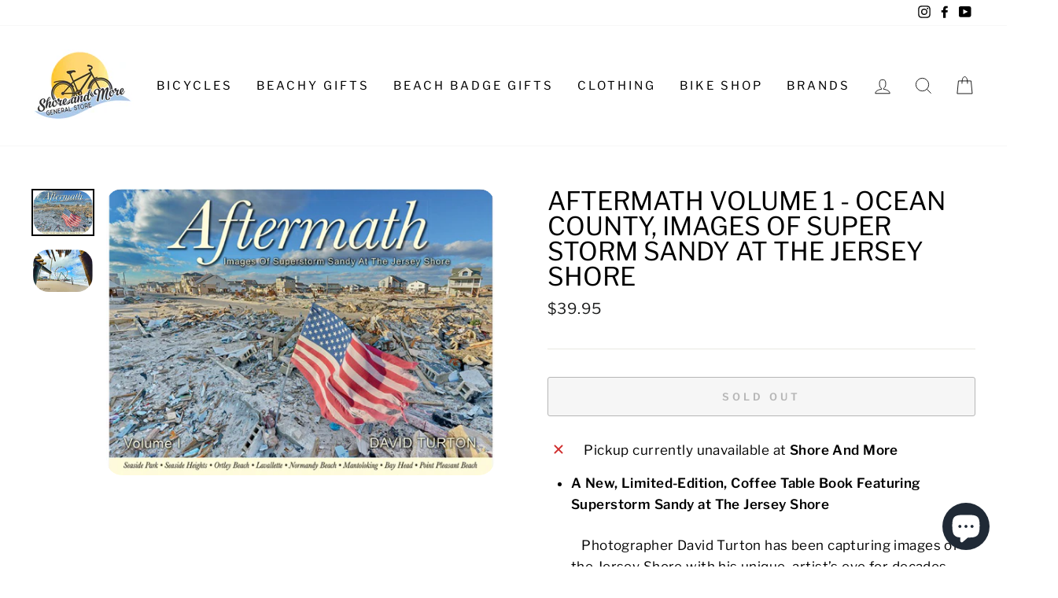

--- FILE ---
content_type: text/html; charset=utf-8
request_url: https://shoreandmore.com/products/aftermath-volume-1
body_size: 29043
content:
<!doctype html>
<html class="no-js" lang="en" dir="ltr">
<head>
  <meta charset="utf-8">
  <meta http-equiv="X-UA-Compatible" content="IE=edge,chrome=1">
  <meta name="viewport" content="width=device-width,initial-scale=1">
  <meta name="theme-color" content="#111111">
  <link rel="canonical" href="https://shoreandmore.com/products/aftermath-volume-1">
  <link rel="canonical" href="https://shoreandmore.com/products/aftermath-volume-1">
  <link rel="preconnect" href="https://cdn.shopify.com">
  <link rel="preconnect" href="https://fonts.shopifycdn.com">
  <link rel="dns-prefetch" href="https://productreviews.shopifycdn.com">
  <link rel="dns-prefetch" href="https://ajax.googleapis.com">
  <link rel="dns-prefetch" href="https://maps.googleapis.com">
  <link rel="dns-prefetch" href="https://maps.gstatic.com"><link rel="shortcut icon" href="//shoreandmore.com/cdn/shop/files/giftcard_32x32.jpg?v=1613599230" type="image/png" /><title>Aftermath Volume 1 - Ocean County, Images of Super Storm Sandy at the 
&ndash; Shore And More
</title>
<meta name="description" content="A New, Limited-Edition, Coffee Table Book Featuring Superstorm Sandy at The Jersey Shore    Photographer David Turton has been capturing images of the Jersey Shore with his unique, artist’s eye for decades, and his photographs grace the homes of thousands of shore residents and visitors.    On the morning after Superst"><meta property="og:site_name" content="Shore And More">
  <meta property="og:url" content="https://shoreandmore.com/products/aftermath-volume-1">
  <meta property="og:title" content="Aftermath Volume 1 - Ocean County, Images of Super Storm Sandy at the Jersey Shore">
  <meta property="og:type" content="product">
  <meta property="og:description" content="A New, Limited-Edition, Coffee Table Book Featuring Superstorm Sandy at The Jersey Shore    Photographer David Turton has been capturing images of the Jersey Shore with his unique, artist’s eye for decades, and his photographs grace the homes of thousands of shore residents and visitors.    On the morning after Superst"><meta property="og:image" content="http://shoreandmore.com/cdn/shop/products/ScreenShot2020-08-15at1.10.29PM_1200x1200.png?v=1597512031"><meta property="og:image" content="http://shoreandmore.com/cdn/shop/products/ScreenShot2020-08-15at1.10.44PM_1200x1200.png?v=1597512192">
  <meta property="og:image:secure_url" content="https://shoreandmore.com/cdn/shop/products/ScreenShot2020-08-15at1.10.29PM_1200x1200.png?v=1597512031"><meta property="og:image:secure_url" content="https://shoreandmore.com/cdn/shop/products/ScreenShot2020-08-15at1.10.44PM_1200x1200.png?v=1597512192">
  <meta name="twitter:site" content="@">
  <meta name="twitter:card" content="summary_large_image">
  <meta name="twitter:title" content="Aftermath Volume 1 - Ocean County, Images of Super Storm Sandy at the Jersey Shore">
  <meta name="twitter:description" content="A New, Limited-Edition, Coffee Table Book Featuring Superstorm Sandy at The Jersey Shore    Photographer David Turton has been capturing images of the Jersey Shore with his unique, artist’s eye for decades, and his photographs grace the homes of thousands of shore residents and visitors.    On the morning after Superst">
<style data-shopify>@font-face {
  font-family: "Libre Franklin";
  font-weight: 400;
  font-style: normal;
  font-display: swap;
  src: url("//shoreandmore.com/cdn/fonts/libre_franklin/librefranklin_n4.a9b0508e1ffb743a0fd6d0614768959c54a27d86.woff2") format("woff2"),
       url("//shoreandmore.com/cdn/fonts/libre_franklin/librefranklin_n4.948f6f27caf8552b1a9560176e3f14eeb2c6f202.woff") format("woff");
}

  @font-face {
  font-family: "Libre Franklin";
  font-weight: 400;
  font-style: normal;
  font-display: swap;
  src: url("//shoreandmore.com/cdn/fonts/libre_franklin/librefranklin_n4.a9b0508e1ffb743a0fd6d0614768959c54a27d86.woff2") format("woff2"),
       url("//shoreandmore.com/cdn/fonts/libre_franklin/librefranklin_n4.948f6f27caf8552b1a9560176e3f14eeb2c6f202.woff") format("woff");
}


  @font-face {
  font-family: "Libre Franklin";
  font-weight: 600;
  font-style: normal;
  font-display: swap;
  src: url("//shoreandmore.com/cdn/fonts/libre_franklin/librefranklin_n6.c976b0b721ea92417572301ef17640150832a2b9.woff2") format("woff2"),
       url("//shoreandmore.com/cdn/fonts/libre_franklin/librefranklin_n6.bb41783c980fb0a0dad0f0403cbcc7159efe6030.woff") format("woff");
}

  @font-face {
  font-family: "Libre Franklin";
  font-weight: 400;
  font-style: italic;
  font-display: swap;
  src: url("//shoreandmore.com/cdn/fonts/libre_franklin/librefranklin_i4.5cee60cade760b32c7b489f9d561e97341909d7c.woff2") format("woff2"),
       url("//shoreandmore.com/cdn/fonts/libre_franklin/librefranklin_i4.2f9ee939c2cc82522dfb62e1a084861f9beeb411.woff") format("woff");
}

  @font-face {
  font-family: "Libre Franklin";
  font-weight: 600;
  font-style: italic;
  font-display: swap;
  src: url("//shoreandmore.com/cdn/fonts/libre_franklin/librefranklin_i6.7ae53255ab44c18176e5c1c169a009f635aeb949.woff2") format("woff2"),
       url("//shoreandmore.com/cdn/fonts/libre_franklin/librefranklin_i6.c8eb9c307a8e927dcb30218e64b5b81edbc09ee3.woff") format("woff");
}

</style><link href="//shoreandmore.com/cdn/shop/t/13/assets/theme.css?v=115700990550152326691766370394" rel="stylesheet" type="text/css" media="all" />
  <link href="//shoreandmore.com/cdn/shop/t/13/assets/theme.css.liquid?v=155663270555617713131766370394" rel="stylesheet" type="text/css" media="all" />
<style data-shopify>:root {
    --typeHeaderPrimary: "Libre Franklin";
    --typeHeaderFallback: sans-serif;
    --typeHeaderSize: 38px;
    --typeHeaderWeight: 400;
    --typeHeaderLineHeight: 1;
    --typeHeaderSpacing: 0.0em;

    --typeBasePrimary:"Libre Franklin";
    --typeBaseFallback:sans-serif;
    --typeBaseSize: 17px;
    --typeBaseWeight: 400;
    --typeBaseSpacing: 0.025em;
    --typeBaseLineHeight: 1.6;

    --typeCollectionTitle: 18px;

    --iconWeight: 2px;
    --iconLinecaps: miter;

    
      --buttonRadius: 3px;
    

    --colorGridOverlayOpacity: 0.18;
  }</style><script>
    document.documentElement.className = document.documentElement.className.replace('no-js', 'js');

    window.theme = window.theme || {};
    theme.routes = {
      home: "/",
      cart: "/cart",
      cartAdd: "/cart/add.js",
      cartChange: "/cart/change"
    };
    theme.strings = {
      soldOut: "Sold Out",
      unavailable: "Unavailable",
      stockLabel: "Only [count] items in stock!",
      willNotShipUntil: "Will not ship until [date]",
      willBeInStockAfter: "Will be in stock after [date]",
      waitingForStock: "Inventory on the way",
      savePrice: "Save [saved_amount]",
      cartEmpty: "Your cart is currently empty.",
      cartTermsConfirmation: "You must agree with the terms and conditions of sales to check out"
    };
    theme.settings = {
      dynamicVariantsEnable: true,
      dynamicVariantType: "button",
      cartType: "drawer",
      moneyFormat: "${{amount}}",
      saveType: "dollar",
      recentlyViewedEnabled: false,
      predictiveSearch: true,
      predictiveSearchType: "product,article,page,collection",
      inventoryThreshold: 10,
      quickView: false,
      themeName: 'Impulse',
      themeVersion: "3.6.2"
    };
  </script>

  <script>window.performance && window.performance.mark && window.performance.mark('shopify.content_for_header.start');</script><meta name="facebook-domain-verification" content="51sprvce6pjgnd6kifucs3rz561vcf">
<meta name="facebook-domain-verification" content="aawlsepf36uwuyhyig3gp1t9d5dbql">
<meta id="shopify-digital-wallet" name="shopify-digital-wallet" content="/3530653794/digital_wallets/dialog">
<meta name="shopify-checkout-api-token" content="e25198dc7eddaf0ff12d569d13bcfe67">
<link rel="alternate" type="application/json+oembed" href="https://shoreandmore.com/products/aftermath-volume-1.oembed">
<script async="async" src="/checkouts/internal/preloads.js?locale=en-US"></script>
<link rel="preconnect" href="https://shop.app" crossorigin="anonymous">
<script async="async" src="https://shop.app/checkouts/internal/preloads.js?locale=en-US&shop_id=3530653794" crossorigin="anonymous"></script>
<script id="apple-pay-shop-capabilities" type="application/json">{"shopId":3530653794,"countryCode":"US","currencyCode":"USD","merchantCapabilities":["supports3DS"],"merchantId":"gid:\/\/shopify\/Shop\/3530653794","merchantName":"Shore And More","requiredBillingContactFields":["postalAddress","email","phone"],"requiredShippingContactFields":["postalAddress","email","phone"],"shippingType":"shipping","supportedNetworks":["visa","masterCard","amex","discover","elo","jcb"],"total":{"type":"pending","label":"Shore And More","amount":"1.00"},"shopifyPaymentsEnabled":true,"supportsSubscriptions":true}</script>
<script id="shopify-features" type="application/json">{"accessToken":"e25198dc7eddaf0ff12d569d13bcfe67","betas":["rich-media-storefront-analytics"],"domain":"shoreandmore.com","predictiveSearch":true,"shopId":3530653794,"locale":"en"}</script>
<script>var Shopify = Shopify || {};
Shopify.shop = "shore-and-more.myshopify.com";
Shopify.locale = "en";
Shopify.currency = {"active":"USD","rate":"1.0"};
Shopify.country = "US";
Shopify.theme = {"name":"Current Website ","id":129353187541,"schema_name":"Impulse","schema_version":"3.6.2","theme_store_id":857,"role":"main"};
Shopify.theme.handle = "null";
Shopify.theme.style = {"id":null,"handle":null};
Shopify.cdnHost = "shoreandmore.com/cdn";
Shopify.routes = Shopify.routes || {};
Shopify.routes.root = "/";</script>
<script type="module">!function(o){(o.Shopify=o.Shopify||{}).modules=!0}(window);</script>
<script>!function(o){function n(){var o=[];function n(){o.push(Array.prototype.slice.apply(arguments))}return n.q=o,n}var t=o.Shopify=o.Shopify||{};t.loadFeatures=n(),t.autoloadFeatures=n()}(window);</script>
<script>
  window.ShopifyPay = window.ShopifyPay || {};
  window.ShopifyPay.apiHost = "shop.app\/pay";
  window.ShopifyPay.redirectState = null;
</script>
<script id="shop-js-analytics" type="application/json">{"pageType":"product"}</script>
<script defer="defer" async type="module" src="//shoreandmore.com/cdn/shopifycloud/shop-js/modules/v2/client.init-shop-cart-sync_BN7fPSNr.en.esm.js"></script>
<script defer="defer" async type="module" src="//shoreandmore.com/cdn/shopifycloud/shop-js/modules/v2/chunk.common_Cbph3Kss.esm.js"></script>
<script defer="defer" async type="module" src="//shoreandmore.com/cdn/shopifycloud/shop-js/modules/v2/chunk.modal_DKumMAJ1.esm.js"></script>
<script type="module">
  await import("//shoreandmore.com/cdn/shopifycloud/shop-js/modules/v2/client.init-shop-cart-sync_BN7fPSNr.en.esm.js");
await import("//shoreandmore.com/cdn/shopifycloud/shop-js/modules/v2/chunk.common_Cbph3Kss.esm.js");
await import("//shoreandmore.com/cdn/shopifycloud/shop-js/modules/v2/chunk.modal_DKumMAJ1.esm.js");

  window.Shopify.SignInWithShop?.initShopCartSync?.({"fedCMEnabled":true,"windoidEnabled":true});

</script>
<script defer="defer" async type="module" src="//shoreandmore.com/cdn/shopifycloud/shop-js/modules/v2/client.payment-terms_BxzfvcZJ.en.esm.js"></script>
<script defer="defer" async type="module" src="//shoreandmore.com/cdn/shopifycloud/shop-js/modules/v2/chunk.common_Cbph3Kss.esm.js"></script>
<script defer="defer" async type="module" src="//shoreandmore.com/cdn/shopifycloud/shop-js/modules/v2/chunk.modal_DKumMAJ1.esm.js"></script>
<script type="module">
  await import("//shoreandmore.com/cdn/shopifycloud/shop-js/modules/v2/client.payment-terms_BxzfvcZJ.en.esm.js");
await import("//shoreandmore.com/cdn/shopifycloud/shop-js/modules/v2/chunk.common_Cbph3Kss.esm.js");
await import("//shoreandmore.com/cdn/shopifycloud/shop-js/modules/v2/chunk.modal_DKumMAJ1.esm.js");

  
</script>
<script>
  window.Shopify = window.Shopify || {};
  if (!window.Shopify.featureAssets) window.Shopify.featureAssets = {};
  window.Shopify.featureAssets['shop-js'] = {"shop-cart-sync":["modules/v2/client.shop-cart-sync_CJVUk8Jm.en.esm.js","modules/v2/chunk.common_Cbph3Kss.esm.js","modules/v2/chunk.modal_DKumMAJ1.esm.js"],"init-fed-cm":["modules/v2/client.init-fed-cm_7Fvt41F4.en.esm.js","modules/v2/chunk.common_Cbph3Kss.esm.js","modules/v2/chunk.modal_DKumMAJ1.esm.js"],"init-shop-email-lookup-coordinator":["modules/v2/client.init-shop-email-lookup-coordinator_Cc088_bR.en.esm.js","modules/v2/chunk.common_Cbph3Kss.esm.js","modules/v2/chunk.modal_DKumMAJ1.esm.js"],"init-windoid":["modules/v2/client.init-windoid_hPopwJRj.en.esm.js","modules/v2/chunk.common_Cbph3Kss.esm.js","modules/v2/chunk.modal_DKumMAJ1.esm.js"],"shop-button":["modules/v2/client.shop-button_B0jaPSNF.en.esm.js","modules/v2/chunk.common_Cbph3Kss.esm.js","modules/v2/chunk.modal_DKumMAJ1.esm.js"],"shop-cash-offers":["modules/v2/client.shop-cash-offers_DPIskqss.en.esm.js","modules/v2/chunk.common_Cbph3Kss.esm.js","modules/v2/chunk.modal_DKumMAJ1.esm.js"],"shop-toast-manager":["modules/v2/client.shop-toast-manager_CK7RT69O.en.esm.js","modules/v2/chunk.common_Cbph3Kss.esm.js","modules/v2/chunk.modal_DKumMAJ1.esm.js"],"init-shop-cart-sync":["modules/v2/client.init-shop-cart-sync_BN7fPSNr.en.esm.js","modules/v2/chunk.common_Cbph3Kss.esm.js","modules/v2/chunk.modal_DKumMAJ1.esm.js"],"init-customer-accounts-sign-up":["modules/v2/client.init-customer-accounts-sign-up_CfPf4CXf.en.esm.js","modules/v2/client.shop-login-button_DeIztwXF.en.esm.js","modules/v2/chunk.common_Cbph3Kss.esm.js","modules/v2/chunk.modal_DKumMAJ1.esm.js"],"pay-button":["modules/v2/client.pay-button_CgIwFSYN.en.esm.js","modules/v2/chunk.common_Cbph3Kss.esm.js","modules/v2/chunk.modal_DKumMAJ1.esm.js"],"init-customer-accounts":["modules/v2/client.init-customer-accounts_DQ3x16JI.en.esm.js","modules/v2/client.shop-login-button_DeIztwXF.en.esm.js","modules/v2/chunk.common_Cbph3Kss.esm.js","modules/v2/chunk.modal_DKumMAJ1.esm.js"],"avatar":["modules/v2/client.avatar_BTnouDA3.en.esm.js"],"init-shop-for-new-customer-accounts":["modules/v2/client.init-shop-for-new-customer-accounts_CsZy_esa.en.esm.js","modules/v2/client.shop-login-button_DeIztwXF.en.esm.js","modules/v2/chunk.common_Cbph3Kss.esm.js","modules/v2/chunk.modal_DKumMAJ1.esm.js"],"shop-follow-button":["modules/v2/client.shop-follow-button_BRMJjgGd.en.esm.js","modules/v2/chunk.common_Cbph3Kss.esm.js","modules/v2/chunk.modal_DKumMAJ1.esm.js"],"checkout-modal":["modules/v2/client.checkout-modal_B9Drz_yf.en.esm.js","modules/v2/chunk.common_Cbph3Kss.esm.js","modules/v2/chunk.modal_DKumMAJ1.esm.js"],"shop-login-button":["modules/v2/client.shop-login-button_DeIztwXF.en.esm.js","modules/v2/chunk.common_Cbph3Kss.esm.js","modules/v2/chunk.modal_DKumMAJ1.esm.js"],"lead-capture":["modules/v2/client.lead-capture_DXYzFM3R.en.esm.js","modules/v2/chunk.common_Cbph3Kss.esm.js","modules/v2/chunk.modal_DKumMAJ1.esm.js"],"shop-login":["modules/v2/client.shop-login_CA5pJqmO.en.esm.js","modules/v2/chunk.common_Cbph3Kss.esm.js","modules/v2/chunk.modal_DKumMAJ1.esm.js"],"payment-terms":["modules/v2/client.payment-terms_BxzfvcZJ.en.esm.js","modules/v2/chunk.common_Cbph3Kss.esm.js","modules/v2/chunk.modal_DKumMAJ1.esm.js"]};
</script>
<script id="__st">var __st={"a":3530653794,"offset":-18000,"reqid":"7b37c7fc-9998-4d71-aabd-77f888661ab3-1769902896","pageurl":"shoreandmore.com\/products\/aftermath-volume-1","u":"19cdcdcabe48","p":"product","rtyp":"product","rid":4568870584435};</script>
<script>window.ShopifyPaypalV4VisibilityTracking = true;</script>
<script id="captcha-bootstrap">!function(){'use strict';const t='contact',e='account',n='new_comment',o=[[t,t],['blogs',n],['comments',n],[t,'customer']],c=[[e,'customer_login'],[e,'guest_login'],[e,'recover_customer_password'],[e,'create_customer']],r=t=>t.map((([t,e])=>`form[action*='/${t}']:not([data-nocaptcha='true']) input[name='form_type'][value='${e}']`)).join(','),a=t=>()=>t?[...document.querySelectorAll(t)].map((t=>t.form)):[];function s(){const t=[...o],e=r(t);return a(e)}const i='password',u='form_key',d=['recaptcha-v3-token','g-recaptcha-response','h-captcha-response',i],f=()=>{try{return window.sessionStorage}catch{return}},m='__shopify_v',_=t=>t.elements[u];function p(t,e,n=!1){try{const o=window.sessionStorage,c=JSON.parse(o.getItem(e)),{data:r}=function(t){const{data:e,action:n}=t;return t[m]||n?{data:e,action:n}:{data:t,action:n}}(c);for(const[e,n]of Object.entries(r))t.elements[e]&&(t.elements[e].value=n);n&&o.removeItem(e)}catch(o){console.error('form repopulation failed',{error:o})}}const l='form_type',E='cptcha';function T(t){t.dataset[E]=!0}const w=window,h=w.document,L='Shopify',v='ce_forms',y='captcha';let A=!1;((t,e)=>{const n=(g='f06e6c50-85a8-45c8-87d0-21a2b65856fe',I='https://cdn.shopify.com/shopifycloud/storefront-forms-hcaptcha/ce_storefront_forms_captcha_hcaptcha.v1.5.2.iife.js',D={infoText:'Protected by hCaptcha',privacyText:'Privacy',termsText:'Terms'},(t,e,n)=>{const o=w[L][v],c=o.bindForm;if(c)return c(t,g,e,D).then(n);var r;o.q.push([[t,g,e,D],n]),r=I,A||(h.body.append(Object.assign(h.createElement('script'),{id:'captcha-provider',async:!0,src:r})),A=!0)});var g,I,D;w[L]=w[L]||{},w[L][v]=w[L][v]||{},w[L][v].q=[],w[L][y]=w[L][y]||{},w[L][y].protect=function(t,e){n(t,void 0,e),T(t)},Object.freeze(w[L][y]),function(t,e,n,w,h,L){const[v,y,A,g]=function(t,e,n){const i=e?o:[],u=t?c:[],d=[...i,...u],f=r(d),m=r(i),_=r(d.filter((([t,e])=>n.includes(e))));return[a(f),a(m),a(_),s()]}(w,h,L),I=t=>{const e=t.target;return e instanceof HTMLFormElement?e:e&&e.form},D=t=>v().includes(t);t.addEventListener('submit',(t=>{const e=I(t);if(!e)return;const n=D(e)&&!e.dataset.hcaptchaBound&&!e.dataset.recaptchaBound,o=_(e),c=g().includes(e)&&(!o||!o.value);(n||c)&&t.preventDefault(),c&&!n&&(function(t){try{if(!f())return;!function(t){const e=f();if(!e)return;const n=_(t);if(!n)return;const o=n.value;o&&e.removeItem(o)}(t);const e=Array.from(Array(32),(()=>Math.random().toString(36)[2])).join('');!function(t,e){_(t)||t.append(Object.assign(document.createElement('input'),{type:'hidden',name:u})),t.elements[u].value=e}(t,e),function(t,e){const n=f();if(!n)return;const o=[...t.querySelectorAll(`input[type='${i}']`)].map((({name:t})=>t)),c=[...d,...o],r={};for(const[a,s]of new FormData(t).entries())c.includes(a)||(r[a]=s);n.setItem(e,JSON.stringify({[m]:1,action:t.action,data:r}))}(t,e)}catch(e){console.error('failed to persist form',e)}}(e),e.submit())}));const S=(t,e)=>{t&&!t.dataset[E]&&(n(t,e.some((e=>e===t))),T(t))};for(const o of['focusin','change'])t.addEventListener(o,(t=>{const e=I(t);D(e)&&S(e,y())}));const B=e.get('form_key'),M=e.get(l),P=B&&M;t.addEventListener('DOMContentLoaded',(()=>{const t=y();if(P)for(const e of t)e.elements[l].value===M&&p(e,B);[...new Set([...A(),...v().filter((t=>'true'===t.dataset.shopifyCaptcha))])].forEach((e=>S(e,t)))}))}(h,new URLSearchParams(w.location.search),n,t,e,['guest_login'])})(!0,!0)}();</script>
<script integrity="sha256-4kQ18oKyAcykRKYeNunJcIwy7WH5gtpwJnB7kiuLZ1E=" data-source-attribution="shopify.loadfeatures" defer="defer" src="//shoreandmore.com/cdn/shopifycloud/storefront/assets/storefront/load_feature-a0a9edcb.js" crossorigin="anonymous"></script>
<script crossorigin="anonymous" defer="defer" src="//shoreandmore.com/cdn/shopifycloud/storefront/assets/shopify_pay/storefront-65b4c6d7.js?v=20250812"></script>
<script data-source-attribution="shopify.dynamic_checkout.dynamic.init">var Shopify=Shopify||{};Shopify.PaymentButton=Shopify.PaymentButton||{isStorefrontPortableWallets:!0,init:function(){window.Shopify.PaymentButton.init=function(){};var t=document.createElement("script");t.src="https://shoreandmore.com/cdn/shopifycloud/portable-wallets/latest/portable-wallets.en.js",t.type="module",document.head.appendChild(t)}};
</script>
<script data-source-attribution="shopify.dynamic_checkout.buyer_consent">
  function portableWalletsHideBuyerConsent(e){var t=document.getElementById("shopify-buyer-consent"),n=document.getElementById("shopify-subscription-policy-button");t&&n&&(t.classList.add("hidden"),t.setAttribute("aria-hidden","true"),n.removeEventListener("click",e))}function portableWalletsShowBuyerConsent(e){var t=document.getElementById("shopify-buyer-consent"),n=document.getElementById("shopify-subscription-policy-button");t&&n&&(t.classList.remove("hidden"),t.removeAttribute("aria-hidden"),n.addEventListener("click",e))}window.Shopify?.PaymentButton&&(window.Shopify.PaymentButton.hideBuyerConsent=portableWalletsHideBuyerConsent,window.Shopify.PaymentButton.showBuyerConsent=portableWalletsShowBuyerConsent);
</script>
<script>
  function portableWalletsCleanup(e){e&&e.src&&console.error("Failed to load portable wallets script "+e.src);var t=document.querySelectorAll("shopify-accelerated-checkout .shopify-payment-button__skeleton, shopify-accelerated-checkout-cart .wallet-cart-button__skeleton"),e=document.getElementById("shopify-buyer-consent");for(let e=0;e<t.length;e++)t[e].remove();e&&e.remove()}function portableWalletsNotLoadedAsModule(e){e instanceof ErrorEvent&&"string"==typeof e.message&&e.message.includes("import.meta")&&"string"==typeof e.filename&&e.filename.includes("portable-wallets")&&(window.removeEventListener("error",portableWalletsNotLoadedAsModule),window.Shopify.PaymentButton.failedToLoad=e,"loading"===document.readyState?document.addEventListener("DOMContentLoaded",window.Shopify.PaymentButton.init):window.Shopify.PaymentButton.init())}window.addEventListener("error",portableWalletsNotLoadedAsModule);
</script>

<script type="module" src="https://shoreandmore.com/cdn/shopifycloud/portable-wallets/latest/portable-wallets.en.js" onError="portableWalletsCleanup(this)" crossorigin="anonymous"></script>
<script nomodule>
  document.addEventListener("DOMContentLoaded", portableWalletsCleanup);
</script>

<link id="shopify-accelerated-checkout-styles" rel="stylesheet" media="screen" href="https://shoreandmore.com/cdn/shopifycloud/portable-wallets/latest/accelerated-checkout-backwards-compat.css" crossorigin="anonymous">
<style id="shopify-accelerated-checkout-cart">
        #shopify-buyer-consent {
  margin-top: 1em;
  display: inline-block;
  width: 100%;
}

#shopify-buyer-consent.hidden {
  display: none;
}

#shopify-subscription-policy-button {
  background: none;
  border: none;
  padding: 0;
  text-decoration: underline;
  font-size: inherit;
  cursor: pointer;
}

#shopify-subscription-policy-button::before {
  box-shadow: none;
}

      </style>

<script>window.performance && window.performance.mark && window.performance.mark('shopify.content_for_header.end');</script>

  <script src="//shoreandmore.com/cdn/shop/t/13/assets/vendor-scripts-v7.js" defer="defer"></script><script src="//shoreandmore.com/cdn/shop/t/13/assets/theme.js?v=9435249751767744711638931959" defer="defer"></script>
  <script src="//cdn.codeblackbelt.com/js/modules/frequently-bought-together/main.min.js?shop=shore-and-more.myshopify.com" defer></script><script>var loox_global_hash = '1682694492339';</script><script>var visitor_level_referral = {"active":true,"rtl":false,"position":"right","button_text":"Give your friends a gift!","button_bg_color":"333333","button_text_color":"FFFFFF","display_on_home_page":true,"display_on_product_page":true,"display_on_cart_page":true,"display_on_other_pages":true,"hide_on_mobile":false,"sidebar_visible":true};
</script><style>.loox-reviews-default { max-width: 1200px; margin: 0 auto; }</style><script>var loox_rating_icons_enabled = true;</script>
  <!-- "snippets/judgeme_core.liquid" was not rendered, the associated app was uninstalled -->
<!-- BEGIN app block: shopify://apps/izyrent/blocks/izyrent/cda4a37a-6d4d-4f3d-b8e5-c19d5c367c6a --><script></script>
<script>
var izyrent_shopify_js = `//shoreandmore.com/cdn/shopifycloud/storefront/assets/themes_support/api.jquery-7ab1a3a4.js`;
var izyrent_current_page = `product`;

var izyrent_currency_format = "${{amount}}";

var izyrent_money_format = `$1,000.00`;
</script>


<script>
var izyrentSettings = `{"timezone":{"ianaTimezone":"America/New_York","timezoneOffset":"-0500","currencyCode":"USD"},"storefront":"13414054ffc8128e2efabf2da8f7538e","timeFormat":"12","translate":"default","redirectCheckout":"default","disabledDatesGlobal":"","couponPrefix":"IZYRENT_","theme":{},"translations":{},"showMonths":{"md":"1","lg":"1"},"quantityPosition":"default","startCal":"default","displayCal":"default","displayPrice":"default","deposit":{"id":"50967653384405","label":"Deposit","amount":"0","percent":0},"checkoutMode":"default","showFinalPriceOnly":"disabled","sections":[{"label":"Calendar","value":"calendar"},{"label":"Resume","value":"resume"},{"label":"Add-ons","value":"addons"},{"label":"Requests","value":"requests"}],"syncDates":"disabled","countdown":"disabled","expiration":"15"}`;
if(typeof izyrentSettings === "string"){
  izyrentSettings = izyrentSettings.replace(/=>/g, ":");
  izyrentSettings = JSON.parse(izyrentSettings);
}

var izyrent_product_meta = {product : {id : 4568870584435 ,handle:`aftermath-volume-1`,tags:`book`,collections: [
      
        { id: 261170102452 },
      
        { id: 402754535637 },
      
        { id: 156923986035 },
      
        { id: 162703310963 },
      
        { id: 414397726933 },
      
    ], variants : [{id : 31977217327219, price :3995},]}}; 



 
</script>


<style>
.cart-count-bubble,.cart-item .quantity{ display:none;}
.mw-apo-configure-link{ display:none !important;}
.izyloader {
    padding: 10px;
    max-width: 44rem;
    width: 100%;
}
.izyloader > span {
  width: 48px;
  height: 48px;
  border-radius: 50%;
  display: inline-block;
  position: relative;
  border: 10px solid;
  border-color: rgb(0 0 0 / 7%) rgb(0 0 0 / 14%) rgb(0 0 0 / 21%) rgb(0 0 0 / 28%);
  box-sizing: border-box;
  animation: rotation 0.8s linear infinite;
  display: flex;
  margin: auto;
  padding-top: 10px;
}
body.izyloaderhide .izyloader,.cart-item__details .cart-item__discounted-prices{display:none !important;}
@keyframes rotation {
  0% {
    transform: rotate(0deg);
  }
  100% {
    transform: rotate(360deg);
  }
} 
</style>
<script>

 if(izyrentSettings?.theme?.text?.resume) {
     const color = izyrentSettings.theme.text.resume;
 
    const updateOpacity = (rgba, newOpacity) =>
                rgba.replace(
                  /rgba\((\d+),\s*(\d+),\s*(\d+),\s*[\d.]+\)/,
                  `rgba($1, $2, $3, ${newOpacity})`
                );

            
              let css = `.izyloader > span {border-color: ${updateOpacity(
               color,
                0.07
              )} ${updateOpacity(color, 0.14)} ${updateOpacity(
                color,
                0.21
              )} ${updateOpacity(color, 0.28)} !important;}`;

      document.head.insertAdjacentHTML('beforeend', `<style>${css}</style>`);
      
  }

</script>


<script src="https://izyrent.speaz.com/izyrent.js?shop=shore-and-more.myshopify.com&v=1769785089918" async></script>

<!-- END app block --><script src="https://cdn.shopify.com/extensions/e8878072-2f6b-4e89-8082-94b04320908d/inbox-1254/assets/inbox-chat-loader.js" type="text/javascript" defer="defer"></script>
<link href="https://monorail-edge.shopifysvc.com" rel="dns-prefetch">
<script>(function(){if ("sendBeacon" in navigator && "performance" in window) {try {var session_token_from_headers = performance.getEntriesByType('navigation')[0].serverTiming.find(x => x.name == '_s').description;} catch {var session_token_from_headers = undefined;}var session_cookie_matches = document.cookie.match(/_shopify_s=([^;]*)/);var session_token_from_cookie = session_cookie_matches && session_cookie_matches.length === 2 ? session_cookie_matches[1] : "";var session_token = session_token_from_headers || session_token_from_cookie || "";function handle_abandonment_event(e) {var entries = performance.getEntries().filter(function(entry) {return /monorail-edge.shopifysvc.com/.test(entry.name);});if (!window.abandonment_tracked && entries.length === 0) {window.abandonment_tracked = true;var currentMs = Date.now();var navigation_start = performance.timing.navigationStart;var payload = {shop_id: 3530653794,url: window.location.href,navigation_start,duration: currentMs - navigation_start,session_token,page_type: "product"};window.navigator.sendBeacon("https://monorail-edge.shopifysvc.com/v1/produce", JSON.stringify({schema_id: "online_store_buyer_site_abandonment/1.1",payload: payload,metadata: {event_created_at_ms: currentMs,event_sent_at_ms: currentMs}}));}}window.addEventListener('pagehide', handle_abandonment_event);}}());</script>
<script id="web-pixels-manager-setup">(function e(e,d,r,n,o){if(void 0===o&&(o={}),!Boolean(null===(a=null===(i=window.Shopify)||void 0===i?void 0:i.analytics)||void 0===a?void 0:a.replayQueue)){var i,a;window.Shopify=window.Shopify||{};var t=window.Shopify;t.analytics=t.analytics||{};var s=t.analytics;s.replayQueue=[],s.publish=function(e,d,r){return s.replayQueue.push([e,d,r]),!0};try{self.performance.mark("wpm:start")}catch(e){}var l=function(){var e={modern:/Edge?\/(1{2}[4-9]|1[2-9]\d|[2-9]\d{2}|\d{4,})\.\d+(\.\d+|)|Firefox\/(1{2}[4-9]|1[2-9]\d|[2-9]\d{2}|\d{4,})\.\d+(\.\d+|)|Chrom(ium|e)\/(9{2}|\d{3,})\.\d+(\.\d+|)|(Maci|X1{2}).+ Version\/(15\.\d+|(1[6-9]|[2-9]\d|\d{3,})\.\d+)([,.]\d+|)( \(\w+\)|)( Mobile\/\w+|) Safari\/|Chrome.+OPR\/(9{2}|\d{3,})\.\d+\.\d+|(CPU[ +]OS|iPhone[ +]OS|CPU[ +]iPhone|CPU IPhone OS|CPU iPad OS)[ +]+(15[._]\d+|(1[6-9]|[2-9]\d|\d{3,})[._]\d+)([._]\d+|)|Android:?[ /-](13[3-9]|1[4-9]\d|[2-9]\d{2}|\d{4,})(\.\d+|)(\.\d+|)|Android.+Firefox\/(13[5-9]|1[4-9]\d|[2-9]\d{2}|\d{4,})\.\d+(\.\d+|)|Android.+Chrom(ium|e)\/(13[3-9]|1[4-9]\d|[2-9]\d{2}|\d{4,})\.\d+(\.\d+|)|SamsungBrowser\/([2-9]\d|\d{3,})\.\d+/,legacy:/Edge?\/(1[6-9]|[2-9]\d|\d{3,})\.\d+(\.\d+|)|Firefox\/(5[4-9]|[6-9]\d|\d{3,})\.\d+(\.\d+|)|Chrom(ium|e)\/(5[1-9]|[6-9]\d|\d{3,})\.\d+(\.\d+|)([\d.]+$|.*Safari\/(?![\d.]+ Edge\/[\d.]+$))|(Maci|X1{2}).+ Version\/(10\.\d+|(1[1-9]|[2-9]\d|\d{3,})\.\d+)([,.]\d+|)( \(\w+\)|)( Mobile\/\w+|) Safari\/|Chrome.+OPR\/(3[89]|[4-9]\d|\d{3,})\.\d+\.\d+|(CPU[ +]OS|iPhone[ +]OS|CPU[ +]iPhone|CPU IPhone OS|CPU iPad OS)[ +]+(10[._]\d+|(1[1-9]|[2-9]\d|\d{3,})[._]\d+)([._]\d+|)|Android:?[ /-](13[3-9]|1[4-9]\d|[2-9]\d{2}|\d{4,})(\.\d+|)(\.\d+|)|Mobile Safari.+OPR\/([89]\d|\d{3,})\.\d+\.\d+|Android.+Firefox\/(13[5-9]|1[4-9]\d|[2-9]\d{2}|\d{4,})\.\d+(\.\d+|)|Android.+Chrom(ium|e)\/(13[3-9]|1[4-9]\d|[2-9]\d{2}|\d{4,})\.\d+(\.\d+|)|Android.+(UC? ?Browser|UCWEB|U3)[ /]?(15\.([5-9]|\d{2,})|(1[6-9]|[2-9]\d|\d{3,})\.\d+)\.\d+|SamsungBrowser\/(5\.\d+|([6-9]|\d{2,})\.\d+)|Android.+MQ{2}Browser\/(14(\.(9|\d{2,})|)|(1[5-9]|[2-9]\d|\d{3,})(\.\d+|))(\.\d+|)|K[Aa][Ii]OS\/(3\.\d+|([4-9]|\d{2,})\.\d+)(\.\d+|)/},d=e.modern,r=e.legacy,n=navigator.userAgent;return n.match(d)?"modern":n.match(r)?"legacy":"unknown"}(),u="modern"===l?"modern":"legacy",c=(null!=n?n:{modern:"",legacy:""})[u],f=function(e){return[e.baseUrl,"/wpm","/b",e.hashVersion,"modern"===e.buildTarget?"m":"l",".js"].join("")}({baseUrl:d,hashVersion:r,buildTarget:u}),m=function(e){var d=e.version,r=e.bundleTarget,n=e.surface,o=e.pageUrl,i=e.monorailEndpoint;return{emit:function(e){var a=e.status,t=e.errorMsg,s=(new Date).getTime(),l=JSON.stringify({metadata:{event_sent_at_ms:s},events:[{schema_id:"web_pixels_manager_load/3.1",payload:{version:d,bundle_target:r,page_url:o,status:a,surface:n,error_msg:t},metadata:{event_created_at_ms:s}}]});if(!i)return console&&console.warn&&console.warn("[Web Pixels Manager] No Monorail endpoint provided, skipping logging."),!1;try{return self.navigator.sendBeacon.bind(self.navigator)(i,l)}catch(e){}var u=new XMLHttpRequest;try{return u.open("POST",i,!0),u.setRequestHeader("Content-Type","text/plain"),u.send(l),!0}catch(e){return console&&console.warn&&console.warn("[Web Pixels Manager] Got an unhandled error while logging to Monorail."),!1}}}}({version:r,bundleTarget:l,surface:e.surface,pageUrl:self.location.href,monorailEndpoint:e.monorailEndpoint});try{o.browserTarget=l,function(e){var d=e.src,r=e.async,n=void 0===r||r,o=e.onload,i=e.onerror,a=e.sri,t=e.scriptDataAttributes,s=void 0===t?{}:t,l=document.createElement("script"),u=document.querySelector("head"),c=document.querySelector("body");if(l.async=n,l.src=d,a&&(l.integrity=a,l.crossOrigin="anonymous"),s)for(var f in s)if(Object.prototype.hasOwnProperty.call(s,f))try{l.dataset[f]=s[f]}catch(e){}if(o&&l.addEventListener("load",o),i&&l.addEventListener("error",i),u)u.appendChild(l);else{if(!c)throw new Error("Did not find a head or body element to append the script");c.appendChild(l)}}({src:f,async:!0,onload:function(){if(!function(){var e,d;return Boolean(null===(d=null===(e=window.Shopify)||void 0===e?void 0:e.analytics)||void 0===d?void 0:d.initialized)}()){var d=window.webPixelsManager.init(e)||void 0;if(d){var r=window.Shopify.analytics;r.replayQueue.forEach((function(e){var r=e[0],n=e[1],o=e[2];d.publishCustomEvent(r,n,o)})),r.replayQueue=[],r.publish=d.publishCustomEvent,r.visitor=d.visitor,r.initialized=!0}}},onerror:function(){return m.emit({status:"failed",errorMsg:"".concat(f," has failed to load")})},sri:function(e){var d=/^sha384-[A-Za-z0-9+/=]+$/;return"string"==typeof e&&d.test(e)}(c)?c:"",scriptDataAttributes:o}),m.emit({status:"loading"})}catch(e){m.emit({status:"failed",errorMsg:(null==e?void 0:e.message)||"Unknown error"})}}})({shopId: 3530653794,storefrontBaseUrl: "https://shoreandmore.com",extensionsBaseUrl: "https://extensions.shopifycdn.com/cdn/shopifycloud/web-pixels-manager",monorailEndpoint: "https://monorail-edge.shopifysvc.com/unstable/produce_batch",surface: "storefront-renderer",enabledBetaFlags: ["2dca8a86"],webPixelsConfigList: [{"id":"74875093","eventPayloadVersion":"v1","runtimeContext":"LAX","scriptVersion":"1","type":"CUSTOM","privacyPurposes":["ANALYTICS"],"name":"Google Analytics tag (migrated)"},{"id":"shopify-app-pixel","configuration":"{}","eventPayloadVersion":"v1","runtimeContext":"STRICT","scriptVersion":"0450","apiClientId":"shopify-pixel","type":"APP","privacyPurposes":["ANALYTICS","MARKETING"]},{"id":"shopify-custom-pixel","eventPayloadVersion":"v1","runtimeContext":"LAX","scriptVersion":"0450","apiClientId":"shopify-pixel","type":"CUSTOM","privacyPurposes":["ANALYTICS","MARKETING"]}],isMerchantRequest: false,initData: {"shop":{"name":"Shore And More","paymentSettings":{"currencyCode":"USD"},"myshopifyDomain":"shore-and-more.myshopify.com","countryCode":"US","storefrontUrl":"https:\/\/shoreandmore.com"},"customer":null,"cart":null,"checkout":null,"productVariants":[{"price":{"amount":39.95,"currencyCode":"USD"},"product":{"title":"Aftermath Volume 1 - Ocean County, Images of Super Storm Sandy at the Jersey Shore","vendor":"Jersey Shore Publications","id":"4568870584435","untranslatedTitle":"Aftermath Volume 1 - Ocean County, Images of Super Storm Sandy at the Jersey Shore","url":"\/products\/aftermath-volume-1","type":"Book"},"id":"31977217327219","image":{"src":"\/\/shoreandmore.com\/cdn\/shop\/products\/ScreenShot2020-08-15at1.10.29PM.png?v=1597512031"},"sku":null,"title":"Default Title","untranslatedTitle":"Default Title"}],"purchasingCompany":null},},"https://shoreandmore.com/cdn","1d2a099fw23dfb22ep557258f5m7a2edbae",{"modern":"","legacy":""},{"shopId":"3530653794","storefrontBaseUrl":"https:\/\/shoreandmore.com","extensionBaseUrl":"https:\/\/extensions.shopifycdn.com\/cdn\/shopifycloud\/web-pixels-manager","surface":"storefront-renderer","enabledBetaFlags":"[\"2dca8a86\"]","isMerchantRequest":"false","hashVersion":"1d2a099fw23dfb22ep557258f5m7a2edbae","publish":"custom","events":"[[\"page_viewed\",{}],[\"product_viewed\",{\"productVariant\":{\"price\":{\"amount\":39.95,\"currencyCode\":\"USD\"},\"product\":{\"title\":\"Aftermath Volume 1 - Ocean County, Images of Super Storm Sandy at the Jersey Shore\",\"vendor\":\"Jersey Shore Publications\",\"id\":\"4568870584435\",\"untranslatedTitle\":\"Aftermath Volume 1 - Ocean County, Images of Super Storm Sandy at the Jersey Shore\",\"url\":\"\/products\/aftermath-volume-1\",\"type\":\"Book\"},\"id\":\"31977217327219\",\"image\":{\"src\":\"\/\/shoreandmore.com\/cdn\/shop\/products\/ScreenShot2020-08-15at1.10.29PM.png?v=1597512031\"},\"sku\":null,\"title\":\"Default Title\",\"untranslatedTitle\":\"Default Title\"}}]]"});</script><script>
  window.ShopifyAnalytics = window.ShopifyAnalytics || {};
  window.ShopifyAnalytics.meta = window.ShopifyAnalytics.meta || {};
  window.ShopifyAnalytics.meta.currency = 'USD';
  var meta = {"product":{"id":4568870584435,"gid":"gid:\/\/shopify\/Product\/4568870584435","vendor":"Jersey Shore Publications","type":"Book","handle":"aftermath-volume-1","variants":[{"id":31977217327219,"price":3995,"name":"Aftermath Volume 1 - Ocean County, Images of Super Storm Sandy at the Jersey Shore","public_title":null,"sku":null}],"remote":false},"page":{"pageType":"product","resourceType":"product","resourceId":4568870584435,"requestId":"7b37c7fc-9998-4d71-aabd-77f888661ab3-1769902896"}};
  for (var attr in meta) {
    window.ShopifyAnalytics.meta[attr] = meta[attr];
  }
</script>
<script class="analytics">
  (function () {
    var customDocumentWrite = function(content) {
      var jquery = null;

      if (window.jQuery) {
        jquery = window.jQuery;
      } else if (window.Checkout && window.Checkout.$) {
        jquery = window.Checkout.$;
      }

      if (jquery) {
        jquery('body').append(content);
      }
    };

    var hasLoggedConversion = function(token) {
      if (token) {
        return document.cookie.indexOf('loggedConversion=' + token) !== -1;
      }
      return false;
    }

    var setCookieIfConversion = function(token) {
      if (token) {
        var twoMonthsFromNow = new Date(Date.now());
        twoMonthsFromNow.setMonth(twoMonthsFromNow.getMonth() + 2);

        document.cookie = 'loggedConversion=' + token + '; expires=' + twoMonthsFromNow;
      }
    }

    var trekkie = window.ShopifyAnalytics.lib = window.trekkie = window.trekkie || [];
    if (trekkie.integrations) {
      return;
    }
    trekkie.methods = [
      'identify',
      'page',
      'ready',
      'track',
      'trackForm',
      'trackLink'
    ];
    trekkie.factory = function(method) {
      return function() {
        var args = Array.prototype.slice.call(arguments);
        args.unshift(method);
        trekkie.push(args);
        return trekkie;
      };
    };
    for (var i = 0; i < trekkie.methods.length; i++) {
      var key = trekkie.methods[i];
      trekkie[key] = trekkie.factory(key);
    }
    trekkie.load = function(config) {
      trekkie.config = config || {};
      trekkie.config.initialDocumentCookie = document.cookie;
      var first = document.getElementsByTagName('script')[0];
      var script = document.createElement('script');
      script.type = 'text/javascript';
      script.onerror = function(e) {
        var scriptFallback = document.createElement('script');
        scriptFallback.type = 'text/javascript';
        scriptFallback.onerror = function(error) {
                var Monorail = {
      produce: function produce(monorailDomain, schemaId, payload) {
        var currentMs = new Date().getTime();
        var event = {
          schema_id: schemaId,
          payload: payload,
          metadata: {
            event_created_at_ms: currentMs,
            event_sent_at_ms: currentMs
          }
        };
        return Monorail.sendRequest("https://" + monorailDomain + "/v1/produce", JSON.stringify(event));
      },
      sendRequest: function sendRequest(endpointUrl, payload) {
        // Try the sendBeacon API
        if (window && window.navigator && typeof window.navigator.sendBeacon === 'function' && typeof window.Blob === 'function' && !Monorail.isIos12()) {
          var blobData = new window.Blob([payload], {
            type: 'text/plain'
          });

          if (window.navigator.sendBeacon(endpointUrl, blobData)) {
            return true;
          } // sendBeacon was not successful

        } // XHR beacon

        var xhr = new XMLHttpRequest();

        try {
          xhr.open('POST', endpointUrl);
          xhr.setRequestHeader('Content-Type', 'text/plain');
          xhr.send(payload);
        } catch (e) {
          console.log(e);
        }

        return false;
      },
      isIos12: function isIos12() {
        return window.navigator.userAgent.lastIndexOf('iPhone; CPU iPhone OS 12_') !== -1 || window.navigator.userAgent.lastIndexOf('iPad; CPU OS 12_') !== -1;
      }
    };
    Monorail.produce('monorail-edge.shopifysvc.com',
      'trekkie_storefront_load_errors/1.1',
      {shop_id: 3530653794,
      theme_id: 129353187541,
      app_name: "storefront",
      context_url: window.location.href,
      source_url: "//shoreandmore.com/cdn/s/trekkie.storefront.c59ea00e0474b293ae6629561379568a2d7c4bba.min.js"});

        };
        scriptFallback.async = true;
        scriptFallback.src = '//shoreandmore.com/cdn/s/trekkie.storefront.c59ea00e0474b293ae6629561379568a2d7c4bba.min.js';
        first.parentNode.insertBefore(scriptFallback, first);
      };
      script.async = true;
      script.src = '//shoreandmore.com/cdn/s/trekkie.storefront.c59ea00e0474b293ae6629561379568a2d7c4bba.min.js';
      first.parentNode.insertBefore(script, first);
    };
    trekkie.load(
      {"Trekkie":{"appName":"storefront","development":false,"defaultAttributes":{"shopId":3530653794,"isMerchantRequest":null,"themeId":129353187541,"themeCityHash":"1415523712470417455","contentLanguage":"en","currency":"USD","eventMetadataId":"5c8c9b35-5ed6-4a4e-bc8b-32c52689175c"},"isServerSideCookieWritingEnabled":true,"monorailRegion":"shop_domain","enabledBetaFlags":["65f19447","bdb960ec","b5387b81"]},"Session Attribution":{},"S2S":{"facebookCapiEnabled":true,"source":"trekkie-storefront-renderer","apiClientId":580111}}
    );

    var loaded = false;
    trekkie.ready(function() {
      if (loaded) return;
      loaded = true;

      window.ShopifyAnalytics.lib = window.trekkie;

      var originalDocumentWrite = document.write;
      document.write = customDocumentWrite;
      try { window.ShopifyAnalytics.merchantGoogleAnalytics.call(this); } catch(error) {};
      document.write = originalDocumentWrite;

      window.ShopifyAnalytics.lib.page(null,{"pageType":"product","resourceType":"product","resourceId":4568870584435,"requestId":"7b37c7fc-9998-4d71-aabd-77f888661ab3-1769902896","shopifyEmitted":true});

      var match = window.location.pathname.match(/checkouts\/(.+)\/(thank_you|post_purchase)/)
      var token = match? match[1]: undefined;
      if (!hasLoggedConversion(token)) {
        setCookieIfConversion(token);
        window.ShopifyAnalytics.lib.track("Viewed Product",{"currency":"USD","variantId":31977217327219,"productId":4568870584435,"productGid":"gid:\/\/shopify\/Product\/4568870584435","name":"Aftermath Volume 1 - Ocean County, Images of Super Storm Sandy at the Jersey Shore","price":"39.95","sku":null,"brand":"Jersey Shore Publications","variant":null,"category":"Book","nonInteraction":true,"remote":false},undefined,undefined,{"shopifyEmitted":true});
      window.ShopifyAnalytics.lib.track("monorail:\/\/trekkie_storefront_viewed_product\/1.1",{"currency":"USD","variantId":31977217327219,"productId":4568870584435,"productGid":"gid:\/\/shopify\/Product\/4568870584435","name":"Aftermath Volume 1 - Ocean County, Images of Super Storm Sandy at the Jersey Shore","price":"39.95","sku":null,"brand":"Jersey Shore Publications","variant":null,"category":"Book","nonInteraction":true,"remote":false,"referer":"https:\/\/shoreandmore.com\/products\/aftermath-volume-1"});
      }
    });


        var eventsListenerScript = document.createElement('script');
        eventsListenerScript.async = true;
        eventsListenerScript.src = "//shoreandmore.com/cdn/shopifycloud/storefront/assets/shop_events_listener-3da45d37.js";
        document.getElementsByTagName('head')[0].appendChild(eventsListenerScript);

})();</script>
  <script>
  if (!window.ga || (window.ga && typeof window.ga !== 'function')) {
    window.ga = function ga() {
      (window.ga.q = window.ga.q || []).push(arguments);
      if (window.Shopify && window.Shopify.analytics && typeof window.Shopify.analytics.publish === 'function') {
        window.Shopify.analytics.publish("ga_stub_called", {}, {sendTo: "google_osp_migration"});
      }
      console.error("Shopify's Google Analytics stub called with:", Array.from(arguments), "\nSee https://help.shopify.com/manual/promoting-marketing/pixels/pixel-migration#google for more information.");
    };
    if (window.Shopify && window.Shopify.analytics && typeof window.Shopify.analytics.publish === 'function') {
      window.Shopify.analytics.publish("ga_stub_initialized", {}, {sendTo: "google_osp_migration"});
    }
  }
</script>
<script
  defer
  src="https://shoreandmore.com/cdn/shopifycloud/perf-kit/shopify-perf-kit-3.1.0.min.js"
  data-application="storefront-renderer"
  data-shop-id="3530653794"
  data-render-region="gcp-us-central1"
  data-page-type="product"
  data-theme-instance-id="129353187541"
  data-theme-name="Impulse"
  data-theme-version="3.6.2"
  data-monorail-region="shop_domain"
  data-resource-timing-sampling-rate="10"
  data-shs="true"
  data-shs-beacon="true"
  data-shs-export-with-fetch="true"
  data-shs-logs-sample-rate="1"
  data-shs-beacon-endpoint="https://shoreandmore.com/api/collect"
></script>
</head>

<body class="template-product" data-center-text="true" data-button_style="round-slight" data-type_header_capitalize="true" data-type_headers_align_text="true" data-type_product_capitalize="true" data-swatch_style="round" >

  <a class="in-page-link visually-hidden skip-link" href="#MainContent">Skip to content</a>

  <div id="PageContainer" class="page-container">
    <div class="transition-body"><div id="shopify-section-header" class="shopify-section">

<div id="NavDrawer" class="drawer drawer--right">
  <div class="drawer__contents">
    <div class="drawer__fixed-header drawer__fixed-header--full">
      <div class="drawer__header drawer__header--full appear-animation appear-delay-1">
        <div class="h2 drawer__title">
        </div>
        <div class="drawer__close">
          <button type="button" class="drawer__close-button js-drawer-close">
            <svg aria-hidden="true" focusable="false" role="presentation" class="icon icon-close" viewBox="0 0 64 64"><path d="M19 17.61l27.12 27.13m0-27.12L19 44.74"/></svg>
            <span class="icon__fallback-text">Close menu</span>
          </button>
        </div>
      </div>
    </div>
    <div class="drawer__scrollable">
      <ul class="mobile-nav" role="navigation" aria-label="Primary"><li class="mobile-nav__item appear-animation appear-delay-2"><div class="mobile-nav__has-sublist"><a href="/collections/bicycles-1/SE-Bikes+Tuesday-Cycles+Sun-Bicycles"
                    class="mobile-nav__link mobile-nav__link--top-level"
                    id="Label-collections-bicycles-1-se-bikes-tuesday-cycles-sun-bicycles1"
                    >
                    Bicycles
                  </a>
                  <div class="mobile-nav__toggle">
                    <button type="button"
                      aria-controls="Linklist-collections-bicycles-1-se-bikes-tuesday-cycles-sun-bicycles1"
                      aria-labelledby="Label-collections-bicycles-1-se-bikes-tuesday-cycles-sun-bicycles1"
                      class="collapsible-trigger collapsible--auto-height"><span class="collapsible-trigger__icon collapsible-trigger__icon--open" role="presentation">
  <svg aria-hidden="true" focusable="false" role="presentation" class="icon icon--wide icon-chevron-down" viewBox="0 0 28 16"><path d="M1.57 1.59l12.76 12.77L27.1 1.59" stroke-width="2" stroke="#000" fill="none" fill-rule="evenodd"/></svg>
</span>
</button>
                  </div></div><div id="Linklist-collections-bicycles-1-se-bikes-tuesday-cycles-sun-bicycles1"
                class="mobile-nav__sublist collapsible-content collapsible-content--all"
                >
                <div class="collapsible-content__inner">
                  <ul class="mobile-nav__sublist"><li class="mobile-nav__item">
                        <div class="mobile-nav__child-item"><a href="/collections/se-bikes"
                              class="mobile-nav__link"
                              id="Sublabel-collections-se-bikes1"
                              >
                              SE Bikes
                            </a><button type="button"
                              aria-controls="Sublinklist-collections-bicycles-1-se-bikes-tuesday-cycles-sun-bicycles1-collections-se-bikes1"
                              aria-labelledby="Sublabel-collections-se-bikes1"
                              class="collapsible-trigger"><span class="collapsible-trigger__icon collapsible-trigger__icon--circle collapsible-trigger__icon--open" role="presentation">
  <svg aria-hidden="true" focusable="false" role="presentation" class="icon icon--wide icon-chevron-down" viewBox="0 0 28 16"><path d="M1.57 1.59l12.76 12.77L27.1 1.59" stroke-width="2" stroke="#000" fill="none" fill-rule="evenodd"/></svg>
</span>
</button></div><div
                            id="Sublinklist-collections-bicycles-1-se-bikes-tuesday-cycles-sun-bicycles1-collections-se-bikes1"
                            aria-labelledby="Sublabel-collections-se-bikes1"
                            class="mobile-nav__sublist collapsible-content collapsible-content--all"
                            >
                            <div class="collapsible-content__inner">
                              <ul class="mobile-nav__grandchildlist"><li class="mobile-nav__item">
                                    <a href="/products/se-bikes-basher-16" class="mobile-nav__link">
                                      Basher 16"
                                    </a>
                                  </li><li class="mobile-nav__item">
                                    <a href="/products/se-bikes-basher-20" class="mobile-nav__link">
                                      Basher 20"
                                    </a>
                                  </li><li class="mobile-nav__item">
                                    <a href="/products/se-bikes-basher-24" class="mobile-nav__link">
                                      Basher 24"
                                    </a>
                                  </li><li class="mobile-nav__item">
                                    <a href="/products/se-bikes-micro-ripper-12" class="mobile-nav__link">
                                      Micro Ripper
                                    </a>
                                  </li></ul>
                            </div>
                          </div></li><li class="mobile-nav__item">
                        <div class="mobile-nav__child-item"><a href="/collections/trikes-and-other-bikes"
                              class="mobile-nav__link"
                              id="Sublabel-collections-trikes-and-other-bikes2"
                              >
                              Tuesday Cycles
                            </a><button type="button"
                              aria-controls="Sublinklist-collections-bicycles-1-se-bikes-tuesday-cycles-sun-bicycles1-collections-trikes-and-other-bikes2"
                              aria-labelledby="Sublabel-collections-trikes-and-other-bikes2"
                              class="collapsible-trigger"><span class="collapsible-trigger__icon collapsible-trigger__icon--circle collapsible-trigger__icon--open" role="presentation">
  <svg aria-hidden="true" focusable="false" role="presentation" class="icon icon--wide icon-chevron-down" viewBox="0 0 28 16"><path d="M1.57 1.59l12.76 12.77L27.1 1.59" stroke-width="2" stroke="#000" fill="none" fill-rule="evenodd"/></svg>
</span>
</button></div><div
                            id="Sublinklist-collections-bicycles-1-se-bikes-tuesday-cycles-sun-bicycles1-collections-trikes-and-other-bikes2"
                            aria-labelledby="Sublabel-collections-trikes-and-other-bikes2"
                            class="mobile-nav__sublist collapsible-content collapsible-content--all"
                            >
                            <div class="collapsible-content__inner">
                              <ul class="mobile-nav__grandchildlist"><li class="mobile-nav__item">
                                    <a href="/products/beach-cruiser-tuesday-cycles-june-1-ls" class="mobile-nav__link">
                                      June 1 Low Step
                                    </a>
                                  </li><li class="mobile-nav__item">
                                    <a href="/products/beach-cruiser-tuesday-cycles-june-1-step-over" class="mobile-nav__link">
                                      June 1 Step Over
                                    </a>
                                  </li><li class="mobile-nav__item">
                                    <a href="/products/beach-cruiser-tuesday-cycles-march-7-low-step" class="mobile-nav__link">
                                      March 7 Low Step 
                                    </a>
                                  </li><li class="mobile-nav__item">
                                    <a href="/products/beach-cruiser-tuesday-cycles-march-7-low-step" class="mobile-nav__link">
                                      March 7 Step Over 
                                    </a>
                                  </li></ul>
                            </div>
                          </div></li><li class="mobile-nav__item">
                        <div class="mobile-nav__child-item"><a href="/collections/sun-bicycles"
                              class="mobile-nav__link"
                              id="Sublabel-collections-sun-bicycles3"
                              >
                              Sun Bicycles
                            </a><button type="button"
                              aria-controls="Sublinklist-collections-bicycles-1-se-bikes-tuesday-cycles-sun-bicycles1-collections-sun-bicycles3"
                              aria-labelledby="Sublabel-collections-sun-bicycles3"
                              class="collapsible-trigger"><span class="collapsible-trigger__icon collapsible-trigger__icon--circle collapsible-trigger__icon--open" role="presentation">
  <svg aria-hidden="true" focusable="false" role="presentation" class="icon icon--wide icon-chevron-down" viewBox="0 0 28 16"><path d="M1.57 1.59l12.76 12.77L27.1 1.59" stroke-width="2" stroke="#000" fill="none" fill-rule="evenodd"/></svg>
</span>
</button></div><div
                            id="Sublinklist-collections-bicycles-1-se-bikes-tuesday-cycles-sun-bicycles1-collections-sun-bicycles3"
                            aria-labelledby="Sublabel-collections-sun-bicycles3"
                            class="mobile-nav__sublist collapsible-content collapsible-content--all"
                            >
                            <div class="collapsible-content__inner">
                              <ul class="mobile-nav__grandchildlist"><li class="mobile-nav__item">
                                    <a href="/products/sun-streamway-cruiser" class="mobile-nav__link">
                                      Streamway
                                    </a>
                                  </li><li class="mobile-nav__item">
                                    <a href="/products/beach-cruiser-sun-revolutions-24-coral" class="mobile-nav__link">
                                      Revolutions
                                    </a>
                                  </li><li class="mobile-nav__item">
                                    <a href="/products/sun-drifter-3-speed" class="mobile-nav__link">
                                      Drifter
                                    </a>
                                  </li></ul>
                            </div>
                          </div></li><li class="mobile-nav__item">
                        <div class="mobile-nav__child-item"><a href="/collections/haven-bicycles"
                              class="mobile-nav__link"
                              id="Sublabel-collections-haven-bicycles4"
                              >
                              Haven Bicycles
                            </a><button type="button"
                              aria-controls="Sublinklist-collections-bicycles-1-se-bikes-tuesday-cycles-sun-bicycles1-collections-haven-bicycles4"
                              aria-labelledby="Sublabel-collections-haven-bicycles4"
                              class="collapsible-trigger"><span class="collapsible-trigger__icon collapsible-trigger__icon--circle collapsible-trigger__icon--open" role="presentation">
  <svg aria-hidden="true" focusable="false" role="presentation" class="icon icon--wide icon-chevron-down" viewBox="0 0 28 16"><path d="M1.57 1.59l12.76 12.77L27.1 1.59" stroke-width="2" stroke="#000" fill="none" fill-rule="evenodd"/></svg>
</span>
</button></div><div
                            id="Sublinklist-collections-bicycles-1-se-bikes-tuesday-cycles-sun-bicycles1-collections-haven-bicycles4"
                            aria-labelledby="Sublabel-collections-haven-bicycles4"
                            class="mobile-nav__sublist collapsible-content collapsible-content--all"
                            >
                            <div class="collapsible-content__inner">
                              <ul class="mobile-nav__grandchildlist"><li class="mobile-nav__item">
                                    <a href="/products/26-haven-pointe-1-step-thru-beach-cruiser" class="mobile-nav__link">
                                      Pointe 
                                    </a>
                                  </li><li class="mobile-nav__item">
                                    <a href="/products/haven-beach-cruiser-bay-1-surfside-blue-1" class="mobile-nav__link">
                                      Bay 
                                    </a>
                                  </li><li class="mobile-nav__item">
                                    <a href="/products/27-5-haven-power-surge-aluminum-step-thru-e-bike" class="mobile-nav__link">
                                      Power Surge 
                                    </a>
                                  </li></ul>
                            </div>
                          </div></li><li class="mobile-nav__item">
                        <div class="mobile-nav__child-item"><a href="/collections/used-bikes-1"
                              class="mobile-nav__link"
                              id="Sublabel-collections-used-bikes-15"
                              >
                              Used Bikes
                            </a><button type="button"
                              aria-controls="Sublinklist-collections-bicycles-1-se-bikes-tuesday-cycles-sun-bicycles1-collections-used-bikes-15"
                              aria-labelledby="Sublabel-collections-used-bikes-15"
                              class="collapsible-trigger"><span class="collapsible-trigger__icon collapsible-trigger__icon--circle collapsible-trigger__icon--open" role="presentation">
  <svg aria-hidden="true" focusable="false" role="presentation" class="icon icon--wide icon-chevron-down" viewBox="0 0 28 16"><path d="M1.57 1.59l12.76 12.77L27.1 1.59" stroke-width="2" stroke="#000" fill="none" fill-rule="evenodd"/></svg>
</span>
</button></div><div
                            id="Sublinklist-collections-bicycles-1-se-bikes-tuesday-cycles-sun-bicycles1-collections-used-bikes-15"
                            aria-labelledby="Sublabel-collections-used-bikes-15"
                            class="mobile-nav__sublist collapsible-content collapsible-content--all"
                            >
                            <div class="collapsible-content__inner">
                              <ul class="mobile-nav__grandchildlist"><li class="mobile-nav__item">
                                    <a href="/products/used-bike-26-specialized-expedition-mt-bike" class="mobile-nav__link">
                                      Specialized 
                                    </a>
                                  </li><li class="mobile-nav__item">
                                    <a href="/products/used-bike-huffy-cranbrook-low-step-beach-cruiser" class="mobile-nav__link">
                                      Cranbrook Cruiser 
                                    </a>
                                  </li><li class="mobile-nav__item">
                                    <a href="/products/used-bike-next-21-speed-26" class="mobile-nav__link">
                                      Next 
                                    </a>
                                  </li></ul>
                            </div>
                          </div></li></ul>
                </div>
              </div></li><li class="mobile-nav__item appear-animation appear-delay-3"><div class="mobile-nav__has-sublist"><a href="/"
                    class="mobile-nav__link mobile-nav__link--top-level"
                    id="Label-2"
                    >
                    Beachy Gifts
                  </a>
                  <div class="mobile-nav__toggle">
                    <button type="button"
                      aria-controls="Linklist-2"
                      aria-labelledby="Label-2"
                      class="collapsible-trigger collapsible--auto-height"><span class="collapsible-trigger__icon collapsible-trigger__icon--open" role="presentation">
  <svg aria-hidden="true" focusable="false" role="presentation" class="icon icon--wide icon-chevron-down" viewBox="0 0 28 16"><path d="M1.57 1.59l12.76 12.77L27.1 1.59" stroke-width="2" stroke="#000" fill="none" fill-rule="evenodd"/></svg>
</span>
</button>
                  </div></div><div id="Linklist-2"
                class="mobile-nav__sublist collapsible-content collapsible-content--all"
                >
                <div class="collapsible-content__inner">
                  <ul class="mobile-nav__sublist"><li class="mobile-nav__item">
                        <div class="mobile-nav__child-item"><a href="/collections/down-the-shore-decor"
                              class="mobile-nav__link"
                              id="Sublabel-collections-down-the-shore-decor1"
                              >
                              Coastal Decor
                            </a></div></li><li class="mobile-nav__item">
                        <div class="mobile-nav__child-item"><a href="/collections/greeting-cards-1"
                              class="mobile-nav__link"
                              id="Sublabel-collections-greeting-cards-12"
                              >
                              Greeting Cards 
                            </a></div></li><li class="mobile-nav__item">
                        <div class="mobile-nav__child-item"><a href="/collections/books"
                              class="mobile-nav__link"
                              id="Sublabel-collections-books3"
                              >
                              Books
                            </a></div></li><li class="mobile-nav__item">
                        <div class="mobile-nav__child-item"><a href="/collections/stickers"
                              class="mobile-nav__link"
                              id="Sublabel-collections-stickers4"
                              >
                              Stickers
                            </a></div></li><li class="mobile-nav__item">
                        <div class="mobile-nav__child-item"><a href="/collections/christmas-cards"
                              class="mobile-nav__link"
                              id="Sublabel-collections-christmas-cards5"
                              >
                              Christmas Cards
                            </a></div></li></ul>
                </div>
              </div></li><li class="mobile-nav__item appear-animation appear-delay-4"><div class="mobile-nav__has-sublist"><a href="/collections/beach-puzzle"
                    class="mobile-nav__link mobile-nav__link--top-level"
                    id="Label-collections-beach-puzzle3"
                    >
                    Beach Badge Gifts
                  </a>
                  <div class="mobile-nav__toggle">
                    <button type="button"
                      aria-controls="Linklist-collections-beach-puzzle3"
                      aria-labelledby="Label-collections-beach-puzzle3"
                      class="collapsible-trigger collapsible--auto-height"><span class="collapsible-trigger__icon collapsible-trigger__icon--open" role="presentation">
  <svg aria-hidden="true" focusable="false" role="presentation" class="icon icon--wide icon-chevron-down" viewBox="0 0 28 16"><path d="M1.57 1.59l12.76 12.77L27.1 1.59" stroke-width="2" stroke="#000" fill="none" fill-rule="evenodd"/></svg>
</span>
</button>
                  </div></div><div id="Linklist-collections-beach-puzzle3"
                class="mobile-nav__sublist collapsible-content collapsible-content--all"
                >
                <div class="collapsible-content__inner">
                  <ul class="mobile-nav__sublist"><li class="mobile-nav__item">
                        <div class="mobile-nav__child-item"><a href="/collections/beach-badge-coffee-mugs-1"
                              class="mobile-nav__link"
                              id="Sublabel-collections-beach-badge-coffee-mugs-11"
                              >
                              Beach Badge Coffee Mugs
                            </a></div></li><li class="mobile-nav__item">
                        <div class="mobile-nav__child-item"><a href="/collections/beach-badge-ornaments"
                              class="mobile-nav__link"
                              id="Sublabel-collections-beach-badge-ornaments2"
                              >
                              Beach Badge Ornaments 
                            </a></div></li><li class="mobile-nav__item">
                        <div class="mobile-nav__child-item"><a href="/collections/jewelry-made-in-the-usa"
                              class="mobile-nav__link"
                              id="Sublabel-collections-jewelry-made-in-the-usa3"
                              >
                              Beach Badge Necklaces
                            </a></div></li><li class="mobile-nav__item">
                        <div class="mobile-nav__child-item"><a href="/collections/beach-badge-magnets-made-in-the-usa"
                              class="mobile-nav__link"
                              id="Sublabel-collections-beach-badge-magnets-made-in-the-usa4"
                              >
                              Beach Badge Magnets 
                            </a></div></li><li class="mobile-nav__item">
                        <div class="mobile-nav__child-item"><a href="/collections/beach-badge-puzzles"
                              class="mobile-nav__link"
                              id="Sublabel-collections-beach-badge-puzzles5"
                              >
                              Beach Badge Puzzles
                            </a></div></li><li class="mobile-nav__item">
                        <div class="mobile-nav__child-item"><a href="/products/beach-badge-keychain-choose-your-town"
                              class="mobile-nav__link"
                              id="Sublabel-products-beach-badge-keychain-choose-your-town6"
                              >
                              Beach Badge Keychains
                            </a></div></li></ul>
                </div>
              </div></li><li class="mobile-nav__item appear-animation appear-delay-5"><div class="mobile-nav__has-sublist"><a href="/collections/clothing"
                    class="mobile-nav__link mobile-nav__link--top-level"
                    id="Label-collections-clothing4"
                    >
                    Clothing 
                  </a>
                  <div class="mobile-nav__toggle">
                    <button type="button"
                      aria-controls="Linklist-collections-clothing4"
                      aria-labelledby="Label-collections-clothing4"
                      class="collapsible-trigger collapsible--auto-height"><span class="collapsible-trigger__icon collapsible-trigger__icon--open" role="presentation">
  <svg aria-hidden="true" focusable="false" role="presentation" class="icon icon--wide icon-chevron-down" viewBox="0 0 28 16"><path d="M1.57 1.59l12.76 12.77L27.1 1.59" stroke-width="2" stroke="#000" fill="none" fill-rule="evenodd"/></svg>
</span>
</button>
                  </div></div><div id="Linklist-collections-clothing4"
                class="mobile-nav__sublist collapsible-content collapsible-content--all"
                >
                <div class="collapsible-content__inner">
                  <ul class="mobile-nav__sublist"><li class="mobile-nav__item">
                        <div class="mobile-nav__child-item"><a href="/collections/seaside-park-clothing"
                              class="mobile-nav__link"
                              id="Sublabel-collections-seaside-park-clothing1"
                              >
                              Seaside Park 
                            </a></div></li><li class="mobile-nav__item">
                        <div class="mobile-nav__child-item"><a href="/collections/midway-beach-clothing"
                              class="mobile-nav__link"
                              id="Sublabel-collections-midway-beach-clothing2"
                              >
                              Midway Beach
                            </a></div></li><li class="mobile-nav__item">
                        <div class="mobile-nav__child-item"><a href="/collections/island-beach-state-park-clothing"
                              class="mobile-nav__link"
                              id="Sublabel-collections-island-beach-state-park-clothing3"
                              >
                              Island Beach State Park 
                            </a></div></li><li class="mobile-nav__item">
                        <div class="mobile-nav__child-item"><a href="/products/bajajoemexicanbajahoodie"
                              class="mobile-nav__link"
                              id="Sublabel-products-bajajoemexicanbajahoodie4"
                              >
                              Baja Joe Hoodies 
                            </a></div></li><li class="mobile-nav__item">
                        <div class="mobile-nav__child-item"><a href="/collections/only-nj"
                              class="mobile-nav__link"
                              id="Sublabel-collections-only-nj5"
                              >
                              Only NJ 
                            </a></div></li><li class="mobile-nav__item">
                        <div class="mobile-nav__child-item"><a href="/collections/ortley-beach-clothing"
                              class="mobile-nav__link"
                              id="Sublabel-collections-ortley-beach-clothing6"
                              >
                              Ortley Beach
                            </a></div></li></ul>
                </div>
              </div></li><li class="mobile-nav__item appear-animation appear-delay-6"><div class="mobile-nav__has-sublist"><a href="/collections/bike-shop"
                    class="mobile-nav__link mobile-nav__link--top-level"
                    id="Label-collections-bike-shop5"
                    >
                    Bike Shop
                  </a>
                  <div class="mobile-nav__toggle">
                    <button type="button"
                      aria-controls="Linklist-collections-bike-shop5"
                      aria-labelledby="Label-collections-bike-shop5"
                      class="collapsible-trigger collapsible--auto-height"><span class="collapsible-trigger__icon collapsible-trigger__icon--open" role="presentation">
  <svg aria-hidden="true" focusable="false" role="presentation" class="icon icon--wide icon-chevron-down" viewBox="0 0 28 16"><path d="M1.57 1.59l12.76 12.77L27.1 1.59" stroke-width="2" stroke="#000" fill="none" fill-rule="evenodd"/></svg>
</span>
</button>
                  </div></div><div id="Linklist-collections-bike-shop5"
                class="mobile-nav__sublist collapsible-content collapsible-content--all"
                >
                <div class="collapsible-content__inner">
                  <ul class="mobile-nav__sublist"><li class="mobile-nav__item">
                        <div class="mobile-nav__child-item"><a href="/collections/bells"
                              class="mobile-nav__link"
                              id="Sublabel-collections-bells1"
                              >
                              Bells
                            </a></div></li><li class="mobile-nav__item">
                        <div class="mobile-nav__child-item"><a href="/collections/cell-phone-holders"
                              class="mobile-nav__link"
                              id="Sublabel-collections-cell-phone-holders2"
                              >
                              Cell Phone Holders
                            </a></div></li><li class="mobile-nav__item">
                        <div class="mobile-nav__child-item"><a href="/collections/cup-holders"
                              class="mobile-nav__link"
                              id="Sublabel-collections-cup-holders3"
                              >
                              Cup Holders
                            </a></div></li><li class="mobile-nav__item">
                        <div class="mobile-nav__child-item"><a href="/collections/helmets"
                              class="mobile-nav__link"
                              id="Sublabel-collections-helmets4"
                              >
                              Helmets
                            </a></div></li><li class="mobile-nav__item">
                        <div class="mobile-nav__child-item"><a href="/collections/horns"
                              class="mobile-nav__link"
                              id="Sublabel-collections-horns5"
                              >
                              Horns
                            </a></div></li><li class="mobile-nav__item">
                        <div class="mobile-nav__child-item"><a href="/collections/tubes"
                              class="mobile-nav__link"
                              id="Sublabel-collections-tubes6"
                              >
                              Tubes
                            </a></div></li><li class="mobile-nav__item">
                        <div class="mobile-nav__child-item"><a href="/collections/seats"
                              class="mobile-nav__link"
                              id="Sublabel-collections-seats7"
                              >
                              Seat Cover
                            </a></div></li><li class="mobile-nav__item">
                        <div class="mobile-nav__child-item"><a href="/collections/saddles"
                              class="mobile-nav__link"
                              id="Sublabel-collections-saddles8"
                              >
                              Saddles
                            </a></div></li><li class="mobile-nav__item">
                        <div class="mobile-nav__child-item"><a href="/collections/tires"
                              class="mobile-nav__link"
                              id="Sublabel-collections-tires9"
                              >
                              Tires
                            </a></div></li><li class="mobile-nav__item">
                        <div class="mobile-nav__child-item"><a href="/collections/pedals-1"
                              class="mobile-nav__link"
                              id="Sublabel-collections-pedals-110"
                              >
                              Pedals
                            </a></div></li></ul>
                </div>
              </div></li><li class="mobile-nav__item appear-animation appear-delay-7"><div class="mobile-nav__has-sublist"><a href="/"
                    class="mobile-nav__link mobile-nav__link--top-level"
                    id="Label-6"
                    >
                    Brands
                  </a>
                  <div class="mobile-nav__toggle">
                    <button type="button"
                      aria-controls="Linklist-6"
                      aria-labelledby="Label-6"
                      class="collapsible-trigger collapsible--auto-height"><span class="collapsible-trigger__icon collapsible-trigger__icon--open" role="presentation">
  <svg aria-hidden="true" focusable="false" role="presentation" class="icon icon--wide icon-chevron-down" viewBox="0 0 28 16"><path d="M1.57 1.59l12.76 12.77L27.1 1.59" stroke-width="2" stroke="#000" fill="none" fill-rule="evenodd"/></svg>
</span>
</button>
                  </div></div><div id="Linklist-6"
                class="mobile-nav__sublist collapsible-content collapsible-content--all"
                >
                <div class="collapsible-content__inner">
                  <ul class="mobile-nav__sublist"><li class="mobile-nav__item">
                        <div class="mobile-nav__child-item"><a href="/collections/sand-cloud"
                              class="mobile-nav__link"
                              id="Sublabel-collections-sand-cloud1"
                              >
                              Sandcloud 
                            </a></div></li><li class="mobile-nav__item">
                        <div class="mobile-nav__child-item"><a href="/collections/sic"
                              class="mobile-nav__link"
                              id="Sublabel-collections-sic2"
                              >
                              SIC Drinkware
                            </a></div></li><li class="mobile-nav__item">
                        <div class="mobile-nav__child-item"><a href="/collections/4ocean"
                              class="mobile-nav__link"
                              id="Sublabel-collections-4ocean3"
                              >
                              4Ocean  
                            </a></div></li><li class="mobile-nav__item">
                        <div class="mobile-nav__child-item"><a href="/collections/sun-bum"
                              class="mobile-nav__link"
                              id="Sublabel-collections-sun-bum4"
                              >
                              Sun Bum - Made in the U.S.A.
                            </a></div></li><li class="mobile-nav__item">
                        <div class="mobile-nav__child-item"><a href="/collections/thread"
                              class="mobile-nav__link"
                              id="Sublabel-collections-thread5"
                              >
                              Thread Wallets 
                            </a></div></li><li class="mobile-nav__item">
                        <div class="mobile-nav__child-item"><a href="/collections/stefanie-kiker-designs"
                              class="mobile-nav__link"
                              id="Sublabel-collections-stefanie-kiker-designs6"
                              >
                              Stephanie Kiker Designs 
                            </a></div></li><li class="mobile-nav__item">
                        <div class="mobile-nav__child-item"><a href="/collections/beaver-dam-woodworks"
                              class="mobile-nav__link"
                              id="Sublabel-collections-beaver-dam-woodworks7"
                              >
                              Beaver Dam Woodworks - Made in the U.S.A.
                            </a></div></li><li class="mobile-nav__item">
                        <div class="mobile-nav__child-item"><a href="/collections/trikes-and-other-bikes"
                              class="mobile-nav__link"
                              id="Sublabel-collections-trikes-and-other-bikes8"
                              >
                              Tuesday Cycles
                            </a></div></li><li class="mobile-nav__item">
                        <div class="mobile-nav__child-item"><a href="/collections/sunscreen/raw-elements"
                              class="mobile-nav__link"
                              id="Sublabel-collections-sunscreen-raw-elements9"
                              >
                              Raw Elements Sunscreen
                            </a></div></li></ul>
                </div>
              </div></li><li class="mobile-nav__item mobile-nav__item--secondary">
            <div class="grid"><div class="grid__item one-half appear-animation appear-delay-8">
                  <a href="/account" class="mobile-nav__link">Log in
</a>
                </div></div>
          </li></ul><ul class="mobile-nav__social appear-animation appear-delay-9"><li class="mobile-nav__social-item">
            <a target="_blank" rel="noopener" href="https://instagram.com/shoreandmore" title="Shore And More on Instagram">
              <svg aria-hidden="true" focusable="false" role="presentation" class="icon icon-instagram" viewBox="0 0 32 32"><path fill="#444" d="M16 3.094c4.206 0 4.7.019 6.363.094 1.538.069 2.369.325 2.925.544.738.287 1.262.625 1.813 1.175s.894 1.075 1.175 1.813c.212.556.475 1.387.544 2.925.075 1.662.094 2.156.094 6.363s-.019 4.7-.094 6.363c-.069 1.538-.325 2.369-.544 2.925-.288.738-.625 1.262-1.175 1.813s-1.075.894-1.813 1.175c-.556.212-1.387.475-2.925.544-1.663.075-2.156.094-6.363.094s-4.7-.019-6.363-.094c-1.537-.069-2.369-.325-2.925-.544-.737-.288-1.263-.625-1.813-1.175s-.894-1.075-1.175-1.813c-.212-.556-.475-1.387-.544-2.925-.075-1.663-.094-2.156-.094-6.363s.019-4.7.094-6.363c.069-1.537.325-2.369.544-2.925.287-.737.625-1.263 1.175-1.813s1.075-.894 1.813-1.175c.556-.212 1.388-.475 2.925-.544 1.662-.081 2.156-.094 6.363-.094zm0-2.838c-4.275 0-4.813.019-6.494.094-1.675.075-2.819.344-3.819.731-1.037.4-1.913.944-2.788 1.819S1.486 4.656 1.08 5.688c-.387 1-.656 2.144-.731 3.825-.075 1.675-.094 2.213-.094 6.488s.019 4.813.094 6.494c.075 1.675.344 2.819.731 3.825.4 1.038.944 1.913 1.819 2.788s1.756 1.413 2.788 1.819c1 .387 2.144.656 3.825.731s2.213.094 6.494.094 4.813-.019 6.494-.094c1.675-.075 2.819-.344 3.825-.731 1.038-.4 1.913-.944 2.788-1.819s1.413-1.756 1.819-2.788c.387-1 .656-2.144.731-3.825s.094-2.212.094-6.494-.019-4.813-.094-6.494c-.075-1.675-.344-2.819-.731-3.825-.4-1.038-.944-1.913-1.819-2.788s-1.756-1.413-2.788-1.819c-1-.387-2.144-.656-3.825-.731C20.812.275 20.275.256 16 .256z"/><path fill="#444" d="M16 7.912a8.088 8.088 0 0 0 0 16.175c4.463 0 8.087-3.625 8.087-8.088s-3.625-8.088-8.088-8.088zm0 13.338a5.25 5.25 0 1 1 0-10.5 5.25 5.25 0 1 1 0 10.5zM26.294 7.594a1.887 1.887 0 1 1-3.774.002 1.887 1.887 0 0 1 3.774-.003z"/></svg>
              <span class="icon__fallback-text">Instagram</span>
            </a>
          </li><li class="mobile-nav__social-item">
            <a target="_blank" rel="noopener" href="https://www.facebook.com/shoreandmore" title="Shore And More on Facebook">
              <svg aria-hidden="true" focusable="false" role="presentation" class="icon icon-facebook" viewBox="0 0 32 32"><path fill="#444" d="M18.56 31.36V17.28h4.48l.64-5.12h-5.12v-3.2c0-1.28.64-2.56 2.56-2.56h2.56V1.28H19.2c-3.84 0-7.04 2.56-7.04 7.04v3.84H7.68v5.12h4.48v14.08h6.4z"/></svg>
              <span class="icon__fallback-text">Facebook</span>
            </a>
          </li><li class="mobile-nav__social-item">
            <a target="_blank" rel="noopener" href="https://www.youtube.com/channel/UCZoKDXBtyLfMXO5xA76fuzQ?feature=emb_ch_name_ex" title="Shore And More on YouTube">
              <svg aria-hidden="true" focusable="false" role="presentation" class="icon icon-youtube" viewBox="0 0 21 20"><path fill="#444" d="M-.196 15.803q0 1.23.812 2.092t1.977.861h14.946q1.165 0 1.977-.861t.812-2.092V3.909q0-1.23-.82-2.116T17.539.907H2.593q-1.148 0-1.969.886t-.82 2.116v11.894zm7.465-2.149V6.058q0-.115.066-.18.049-.016.082-.016l.082.016 7.153 3.806q.066.066.066.164 0 .066-.066.131l-7.153 3.806q-.033.033-.066.033-.066 0-.098-.033-.066-.066-.066-.131z"/></svg>
              <span class="icon__fallback-text">YouTube</span>
            </a>
          </li></ul>
    </div>
  </div>
</div>
<div id="CartDrawer" class="drawer drawer--right">
    <form action="/cart" method="post" novalidate class="drawer__contents">
      <div class="drawer__fixed-header">
        <div class="drawer__header appear-animation appear-delay-1">
          <div class="h2 drawer__title">Cart</div>
          <div class="drawer__close">
            <button type="button" class="drawer__close-button js-drawer-close">
              <svg aria-hidden="true" focusable="false" role="presentation" class="icon icon-close" viewBox="0 0 64 64"><path d="M19 17.61l27.12 27.13m0-27.12L19 44.74"/></svg>
              <span class="icon__fallback-text">Close cart</span>
            </button>
          </div>
        </div>
      </div>

      <div id="CartContainer" class="drawer__inner"></div>
    </form>
  </div><style>
  .site-nav__link,
  .site-nav__dropdown-link:not(.site-nav__dropdown-link--top-level) {
    font-size: 15px;
  }
  
    .site-nav__link, .mobile-nav__link--top-level {
      text-transform: uppercase;
      letter-spacing: 0.2em;
    }
    .mobile-nav__link--top-level {
      font-size: 1.1em;
    }
  

  

  
.site-header {
      box-shadow: 0 0 1px rgba(0,0,0,0.2);
    }

    .toolbar + .header-sticky-wrapper .site-header {
      border-top: 0;
    }</style>

<div data-section-id="header" data-section-type="header-section"><div class="toolbar small--hide">
  <div class="page-width">
    <div class="toolbar__content"><div class="toolbar__item">
          <ul class="inline-list toolbar__social"><li>
                <a target="_blank" rel="noopener" href="https://instagram.com/shoreandmore" title="Shore And More on Instagram">
                  <svg aria-hidden="true" focusable="false" role="presentation" class="icon icon-instagram" viewBox="0 0 32 32"><path fill="#444" d="M16 3.094c4.206 0 4.7.019 6.363.094 1.538.069 2.369.325 2.925.544.738.287 1.262.625 1.813 1.175s.894 1.075 1.175 1.813c.212.556.475 1.387.544 2.925.075 1.662.094 2.156.094 6.363s-.019 4.7-.094 6.363c-.069 1.538-.325 2.369-.544 2.925-.288.738-.625 1.262-1.175 1.813s-1.075.894-1.813 1.175c-.556.212-1.387.475-2.925.544-1.663.075-2.156.094-6.363.094s-4.7-.019-6.363-.094c-1.537-.069-2.369-.325-2.925-.544-.737-.288-1.263-.625-1.813-1.175s-.894-1.075-1.175-1.813c-.212-.556-.475-1.387-.544-2.925-.075-1.663-.094-2.156-.094-6.363s.019-4.7.094-6.363c.069-1.537.325-2.369.544-2.925.287-.737.625-1.263 1.175-1.813s1.075-.894 1.813-1.175c.556-.212 1.388-.475 2.925-.544 1.662-.081 2.156-.094 6.363-.094zm0-2.838c-4.275 0-4.813.019-6.494.094-1.675.075-2.819.344-3.819.731-1.037.4-1.913.944-2.788 1.819S1.486 4.656 1.08 5.688c-.387 1-.656 2.144-.731 3.825-.075 1.675-.094 2.213-.094 6.488s.019 4.813.094 6.494c.075 1.675.344 2.819.731 3.825.4 1.038.944 1.913 1.819 2.788s1.756 1.413 2.788 1.819c1 .387 2.144.656 3.825.731s2.213.094 6.494.094 4.813-.019 6.494-.094c1.675-.075 2.819-.344 3.825-.731 1.038-.4 1.913-.944 2.788-1.819s1.413-1.756 1.819-2.788c.387-1 .656-2.144.731-3.825s.094-2.212.094-6.494-.019-4.813-.094-6.494c-.075-1.675-.344-2.819-.731-3.825-.4-1.038-.944-1.913-1.819-2.788s-1.756-1.413-2.788-1.819c-1-.387-2.144-.656-3.825-.731C20.812.275 20.275.256 16 .256z"/><path fill="#444" d="M16 7.912a8.088 8.088 0 0 0 0 16.175c4.463 0 8.087-3.625 8.087-8.088s-3.625-8.088-8.088-8.088zm0 13.338a5.25 5.25 0 1 1 0-10.5 5.25 5.25 0 1 1 0 10.5zM26.294 7.594a1.887 1.887 0 1 1-3.774.002 1.887 1.887 0 0 1 3.774-.003z"/></svg>
                  <span class="icon__fallback-text">Instagram</span>
                </a>
              </li><li>
                <a target="_blank" rel="noopener" href="https://www.facebook.com/shoreandmore" title="Shore And More on Facebook">
                  <svg aria-hidden="true" focusable="false" role="presentation" class="icon icon-facebook" viewBox="0 0 32 32"><path fill="#444" d="M18.56 31.36V17.28h4.48l.64-5.12h-5.12v-3.2c0-1.28.64-2.56 2.56-2.56h2.56V1.28H19.2c-3.84 0-7.04 2.56-7.04 7.04v3.84H7.68v5.12h4.48v14.08h6.4z"/></svg>
                  <span class="icon__fallback-text">Facebook</span>
                </a>
              </li><li>
                <a target="_blank" rel="noopener" href="https://www.youtube.com/channel/UCZoKDXBtyLfMXO5xA76fuzQ?feature=emb_ch_name_ex" title="Shore And More on YouTube">
                  <svg aria-hidden="true" focusable="false" role="presentation" class="icon icon-youtube" viewBox="0 0 21 20"><path fill="#444" d="M-.196 15.803q0 1.23.812 2.092t1.977.861h14.946q1.165 0 1.977-.861t.812-2.092V3.909q0-1.23-.82-2.116T17.539.907H2.593q-1.148 0-1.969.886t-.82 2.116v11.894zm7.465-2.149V6.058q0-.115.066-.18.049-.016.082-.016l.082.016 7.153 3.806q.066.066.066.164 0 .066-.066.131l-7.153 3.806q-.033.033-.066.033-.066 0-.098-.033-.066-.066-.066-.131z"/></svg>
                  <span class="icon__fallback-text">YouTube</span>
                </a>
              </li></ul>
        </div></div>

  </div>
</div>
<div class="header-sticky-wrapper">
    <div class="header-wrapper"><header
        class="site-header"
        data-sticky="true">
        <div class="page-width">
          <div
            class="header-layout header-layout--left-center"
            data-logo-align="left"><div class="header-item header-item--logo"><style data-shopify>.header-item--logo,
    .header-layout--left-center .header-item--logo,
    .header-layout--left-center .header-item--icons {
      -webkit-box-flex: 0 1 110px;
      -ms-flex: 0 1 110px;
      flex: 0 1 110px;
    }

    @media only screen and (min-width: 769px) {
      .header-item--logo,
      .header-layout--left-center .header-item--logo,
      .header-layout--left-center .header-item--icons {
        -webkit-box-flex: 0 0 130px;
        -ms-flex: 0 0 130px;
        flex: 0 0 130px;
      }
    }

    .site-header__logo a {
      width: 110px;
    }
    .is-light .site-header__logo .logo--inverted {
      width: 110px;
    }
    @media only screen and (min-width: 769px) {
      .site-header__logo a {
        width: 130px;
      }

      .is-light .site-header__logo .logo--inverted {
        width: 130px;
      }
    }</style><div class="h1 site-header__logo" itemscope itemtype="http://schema.org/Organization">
      <a
        href="/"
        itemprop="url"
        class="site-header__logo-link logo--has-inverted">
        <img
          class="small--hide"
          src="//shoreandmore.com/cdn/shop/files/giftcard_130x.jpg?v=1613599230"
          srcset="//shoreandmore.com/cdn/shop/files/giftcard_130x.jpg?v=1613599230 1x, //shoreandmore.com/cdn/shop/files/giftcard_130x@2x.jpg?v=1613599230 2x"
          alt="Shore And More"
          itemprop="logo">
        <img
          class="medium-up--hide"
          src="//shoreandmore.com/cdn/shop/files/giftcard_110x.jpg?v=1613599230"
          srcset="//shoreandmore.com/cdn/shop/files/giftcard_110x.jpg?v=1613599230 1x, //shoreandmore.com/cdn/shop/files/giftcard_110x@2x.jpg?v=1613599230 2x"
          alt="Shore And More">
      </a><a
          href="/"
          itemprop="url"
          class="site-header__logo-link logo--inverted">
          <img
            class="small--hide"
            src="//shoreandmore.com/cdn/shop/files/giftcard_130x.jpg?v=1613599230"
            srcset="//shoreandmore.com/cdn/shop/files/giftcard_130x.jpg?v=1613599230 1x, //shoreandmore.com/cdn/shop/files/giftcard_130x@2x.jpg?v=1613599230 2x"
            alt="Shore And More"
            itemprop="logo">
          <img
            class="medium-up--hide"
            src="//shoreandmore.com/cdn/shop/files/giftcard_110x.jpg?v=1613599230"
            srcset="//shoreandmore.com/cdn/shop/files/giftcard_110x.jpg?v=1613599230 1x, //shoreandmore.com/cdn/shop/files/giftcard_110x@2x.jpg?v=1613599230 2x"
            alt="Shore And More">
        </a></div></div><div class="header-item header-item--navigation text-center"><ul
  class="site-nav site-navigation small--hide"
  
    role="navigation" aria-label="Primary"
  ><li
      class="site-nav__item site-nav__expanded-item site-nav--has-dropdown site-nav--is-megamenu"
      aria-haspopup="true">

      <a href="/collections/bicycles-1/SE-Bikes+Tuesday-Cycles+Sun-Bicycles" class="site-nav__link site-nav__link--underline site-nav__link--has-dropdown">
        Bicycles
      </a><div class="site-nav__dropdown megamenu text-left">
          <div class="page-width">
            <div class="grid grid--center">
              <div class="grid__item medium-up--one-fifth appear-animation appear-delay-1"><a
                        href="/collections/se-bikes"
                        class="megamenu__colection-image"
                        aria-label="SE Bikes"
                        style="background-image: url(//shoreandmore.com/cdn/shop/collections/Untitled-1_029bf52c-e88f-40fa-9cab-756d4605db53_400x.jpg?v=1745672561)"></a><div class="h5">
                    <a href="/collections/se-bikes" class="site-nav__dropdown-link site-nav__dropdown-link--top-level">SE Bikes</a>
                  </div><div>
                      <a href="/products/se-bikes-basher-16" class="site-nav__dropdown-link">
                        Basher 16"
                      </a>
                    </div><div>
                      <a href="/products/se-bikes-basher-20" class="site-nav__dropdown-link">
                        Basher 20"
                      </a>
                    </div><div>
                      <a href="/products/se-bikes-basher-24" class="site-nav__dropdown-link">
                        Basher 24"
                      </a>
                    </div><div>
                      <a href="/products/se-bikes-micro-ripper-12" class="site-nav__dropdown-link">
                        Micro Ripper
                      </a>
                    </div></div><div class="grid__item medium-up--one-fifth appear-animation appear-delay-2"><a
                        href="/collections/trikes-and-other-bikes"
                        class="megamenu__colection-image"
                        aria-label="Tuesday Cycles"
                        style="background-image: url(//shoreandmore.com/cdn/shop/collections/0110619_400x.webp?v=1745673086)"></a><div class="h5">
                    <a href="/collections/trikes-and-other-bikes" class="site-nav__dropdown-link site-nav__dropdown-link--top-level">Tuesday Cycles</a>
                  </div><div>
                      <a href="/products/beach-cruiser-tuesday-cycles-june-1-ls" class="site-nav__dropdown-link">
                        June 1 Low Step
                      </a>
                    </div><div>
                      <a href="/products/beach-cruiser-tuesday-cycles-june-1-step-over" class="site-nav__dropdown-link">
                        June 1 Step Over
                      </a>
                    </div><div>
                      <a href="/products/beach-cruiser-tuesday-cycles-march-7-low-step" class="site-nav__dropdown-link">
                        March 7 Low Step 
                      </a>
                    </div><div>
                      <a href="/products/beach-cruiser-tuesday-cycles-march-7-low-step" class="site-nav__dropdown-link">
                        March 7 Step Over 
                      </a>
                    </div></div><div class="grid__item medium-up--one-fifth appear-animation appear-delay-3"><a
                        href="/collections/sun-bicycles"
                        class="megamenu__colection-image"
                        aria-label="Sun Bicycles"
                        style="background-image: url(//shoreandmore.com/cdn/shop/collections/A523C4BE-32C2-4970-B002-9BC3599FD600_3a9a2900-a3b9-428f-b6cc-e9fcd6c855cd_400x.png?v=1745673461)"></a><div class="h5">
                    <a href="/collections/sun-bicycles" class="site-nav__dropdown-link site-nav__dropdown-link--top-level">Sun Bicycles</a>
                  </div><div>
                      <a href="/products/sun-streamway-cruiser" class="site-nav__dropdown-link">
                        Streamway
                      </a>
                    </div><div>
                      <a href="/products/beach-cruiser-sun-revolutions-24-coral" class="site-nav__dropdown-link">
                        Revolutions
                      </a>
                    </div><div>
                      <a href="/products/sun-drifter-3-speed" class="site-nav__dropdown-link">
                        Drifter
                      </a>
                    </div></div><div class="grid__item medium-up--one-fifth appear-animation appear-delay-4"><a
                        href="/collections/haven-bicycles"
                        class="megamenu__colection-image"
                        aria-label="Haven Bicycles"
                        style="background-image: url(//shoreandmore.com/cdn/shop/collections/Haven_Bay1_Orange_P_1_400x.jpg?v=1745674273)"></a><div class="h5">
                    <a href="/collections/haven-bicycles" class="site-nav__dropdown-link site-nav__dropdown-link--top-level">Haven Bicycles</a>
                  </div><div>
                      <a href="/products/26-haven-pointe-1-step-thru-beach-cruiser" class="site-nav__dropdown-link">
                        Pointe 
                      </a>
                    </div><div>
                      <a href="/products/haven-beach-cruiser-bay-1-surfside-blue-1" class="site-nav__dropdown-link">
                        Bay 
                      </a>
                    </div><div>
                      <a href="/products/27-5-haven-power-surge-aluminum-step-thru-e-bike" class="site-nav__dropdown-link">
                        Power Surge 
                      </a>
                    </div></div><div class="grid__item medium-up--one-fifth appear-animation appear-delay-5"><a
                        href="/collections/used-bikes-1"
                        class="megamenu__colection-image"
                        aria-label="Used Bikes"
                        style="background-image: url(//shoreandmore.com/cdn/shop/collections/576A1374-B022-4EF5-BA36-5C7C5959ABC6_1_201_a_400x.jpg?v=1746731211)"></a><div class="h5">
                    <a href="/collections/used-bikes-1" class="site-nav__dropdown-link site-nav__dropdown-link--top-level">Used Bikes</a>
                  </div><div>
                      <a href="/products/used-bike-26-specialized-expedition-mt-bike" class="site-nav__dropdown-link">
                        Specialized 
                      </a>
                    </div><div>
                      <a href="/products/used-bike-huffy-cranbrook-low-step-beach-cruiser" class="site-nav__dropdown-link">
                        Cranbrook Cruiser 
                      </a>
                    </div><div>
                      <a href="/products/used-bike-next-21-speed-26" class="site-nav__dropdown-link">
                        Next 
                      </a>
                    </div></div>
            </div>
          </div>
        </div></li><li
      class="site-nav__item site-nav__expanded-item site-nav--has-dropdown"
      aria-haspopup="true">

      <a href="/" class="site-nav__link site-nav__link--underline site-nav__link--has-dropdown">
        Beachy Gifts
      </a><ul class="site-nav__dropdown text-left"><li class="">
              <a href="/collections/down-the-shore-decor" class="site-nav__dropdown-link site-nav__dropdown-link--second-level">
                Coastal Decor
</a></li><li class="">
              <a href="/collections/greeting-cards-1" class="site-nav__dropdown-link site-nav__dropdown-link--second-level">
                Greeting Cards 
</a></li><li class="">
              <a href="/collections/books" class="site-nav__dropdown-link site-nav__dropdown-link--second-level">
                Books
</a></li><li class="">
              <a href="/collections/stickers" class="site-nav__dropdown-link site-nav__dropdown-link--second-level">
                Stickers
</a></li><li class="">
              <a href="/collections/christmas-cards" class="site-nav__dropdown-link site-nav__dropdown-link--second-level">
                Christmas Cards
</a></li></ul></li><li
      class="site-nav__item site-nav__expanded-item site-nav--has-dropdown"
      aria-haspopup="true">

      <a href="/collections/beach-puzzle" class="site-nav__link site-nav__link--underline site-nav__link--has-dropdown">
        Beach Badge Gifts
      </a><ul class="site-nav__dropdown text-left"><li class="">
              <a href="/collections/beach-badge-coffee-mugs-1" class="site-nav__dropdown-link site-nav__dropdown-link--second-level">
                Beach Badge Coffee Mugs
</a></li><li class="">
              <a href="/collections/beach-badge-ornaments" class="site-nav__dropdown-link site-nav__dropdown-link--second-level">
                Beach Badge Ornaments 
</a></li><li class="">
              <a href="/collections/jewelry-made-in-the-usa" class="site-nav__dropdown-link site-nav__dropdown-link--second-level">
                Beach Badge Necklaces
</a></li><li class="">
              <a href="/collections/beach-badge-magnets-made-in-the-usa" class="site-nav__dropdown-link site-nav__dropdown-link--second-level">
                Beach Badge Magnets 
</a></li><li class="">
              <a href="/collections/beach-badge-puzzles" class="site-nav__dropdown-link site-nav__dropdown-link--second-level">
                Beach Badge Puzzles
</a></li><li class="">
              <a href="/products/beach-badge-keychain-choose-your-town" class="site-nav__dropdown-link site-nav__dropdown-link--second-level">
                Beach Badge Keychains
</a></li></ul></li><li
      class="site-nav__item site-nav__expanded-item site-nav--has-dropdown"
      aria-haspopup="true">

      <a href="/collections/clothing" class="site-nav__link site-nav__link--underline site-nav__link--has-dropdown">
        Clothing 
      </a><ul class="site-nav__dropdown text-left"><li class="">
              <a href="/collections/seaside-park-clothing" class="site-nav__dropdown-link site-nav__dropdown-link--second-level">
                Seaside Park 
</a></li><li class="">
              <a href="/collections/midway-beach-clothing" class="site-nav__dropdown-link site-nav__dropdown-link--second-level">
                Midway Beach
</a></li><li class="">
              <a href="/collections/island-beach-state-park-clothing" class="site-nav__dropdown-link site-nav__dropdown-link--second-level">
                Island Beach State Park 
</a></li><li class="">
              <a href="/products/bajajoemexicanbajahoodie" class="site-nav__dropdown-link site-nav__dropdown-link--second-level">
                Baja Joe Hoodies 
</a></li><li class="">
              <a href="/collections/only-nj" class="site-nav__dropdown-link site-nav__dropdown-link--second-level">
                Only NJ 
</a></li><li class="">
              <a href="/collections/ortley-beach-clothing" class="site-nav__dropdown-link site-nav__dropdown-link--second-level">
                Ortley Beach
</a></li></ul></li><li
      class="site-nav__item site-nav__expanded-item site-nav--has-dropdown"
      aria-haspopup="true">

      <a href="/collections/bike-shop" class="site-nav__link site-nav__link--underline site-nav__link--has-dropdown">
        Bike Shop
      </a><ul class="site-nav__dropdown text-left"><li class="">
              <a href="/collections/bells" class="site-nav__dropdown-link site-nav__dropdown-link--second-level">
                Bells
</a></li><li class="">
              <a href="/collections/cell-phone-holders" class="site-nav__dropdown-link site-nav__dropdown-link--second-level">
                Cell Phone Holders
</a></li><li class="">
              <a href="/collections/cup-holders" class="site-nav__dropdown-link site-nav__dropdown-link--second-level">
                Cup Holders
</a></li><li class="">
              <a href="/collections/helmets" class="site-nav__dropdown-link site-nav__dropdown-link--second-level">
                Helmets
</a></li><li class="">
              <a href="/collections/horns" class="site-nav__dropdown-link site-nav__dropdown-link--second-level">
                Horns
</a></li><li class="">
              <a href="/collections/tubes" class="site-nav__dropdown-link site-nav__dropdown-link--second-level">
                Tubes
</a></li><li class="">
              <a href="/collections/seats" class="site-nav__dropdown-link site-nav__dropdown-link--second-level">
                Seat Cover
</a></li><li class="">
              <a href="/collections/saddles" class="site-nav__dropdown-link site-nav__dropdown-link--second-level">
                Saddles
</a></li><li class="">
              <a href="/collections/tires" class="site-nav__dropdown-link site-nav__dropdown-link--second-level">
                Tires
</a></li><li class="">
              <a href="/collections/pedals-1" class="site-nav__dropdown-link site-nav__dropdown-link--second-level">
                Pedals
</a></li></ul></li><li
      class="site-nav__item site-nav__expanded-item site-nav--has-dropdown"
      aria-haspopup="true">

      <a href="/" class="site-nav__link site-nav__link--underline site-nav__link--has-dropdown">
        Brands
      </a><ul class="site-nav__dropdown text-left"><li class="">
              <a href="/collections/sand-cloud" class="site-nav__dropdown-link site-nav__dropdown-link--second-level">
                Sandcloud 
</a></li><li class="">
              <a href="/collections/sic" class="site-nav__dropdown-link site-nav__dropdown-link--second-level">
                SIC Drinkware
</a></li><li class="">
              <a href="/collections/4ocean" class="site-nav__dropdown-link site-nav__dropdown-link--second-level">
                4Ocean  
</a></li><li class="">
              <a href="/collections/sun-bum" class="site-nav__dropdown-link site-nav__dropdown-link--second-level">
                Sun Bum - Made in the U.S.A.
</a></li><li class="">
              <a href="/collections/thread" class="site-nav__dropdown-link site-nav__dropdown-link--second-level">
                Thread Wallets 
</a></li><li class="">
              <a href="/collections/stefanie-kiker-designs" class="site-nav__dropdown-link site-nav__dropdown-link--second-level">
                Stephanie Kiker Designs 
</a></li><li class="">
              <a href="/collections/beaver-dam-woodworks" class="site-nav__dropdown-link site-nav__dropdown-link--second-level">
                Beaver Dam Woodworks - Made in the U.S.A.
</a></li><li class="">
              <a href="/collections/trikes-and-other-bikes" class="site-nav__dropdown-link site-nav__dropdown-link--second-level">
                Tuesday Cycles
</a></li><li class="">
              <a href="/collections/sunscreen/raw-elements" class="site-nav__dropdown-link site-nav__dropdown-link--second-level">
                Raw Elements Sunscreen
</a></li></ul></li></ul>
</div><div class="header-item header-item--icons"><div class="site-nav">
  <div class="site-nav__icons"><a class="site-nav__link site-nav__link--icon small--hide" href="/account">
        <svg aria-hidden="true" focusable="false" role="presentation" class="icon icon-user" viewBox="0 0 64 64"><path d="M35 39.84v-2.53c3.3-1.91 6-6.66 6-11.41 0-7.63 0-13.82-9-13.82s-9 6.19-9 13.82c0 4.75 2.7 9.51 6 11.41v2.53c-10.18.85-18 6-18 12.16h42c0-6.19-7.82-11.31-18-12.16z"/></svg>
        <span class="icon__fallback-text">Log in
</span>
      </a><a href="/search" class="site-nav__link site-nav__link--icon js-search-header">
        <svg aria-hidden="true" focusable="false" role="presentation" class="icon icon-search" viewBox="0 0 64 64"><path d="M47.16 28.58A18.58 18.58 0 1 1 28.58 10a18.58 18.58 0 0 1 18.58 18.58zM54 54L41.94 42"/></svg>
        <span class="icon__fallback-text">Search</span>
      </a><button
        type="button"
        class="site-nav__link site-nav__link--icon js-drawer-open-nav medium-up--hide"
        aria-controls="NavDrawer">
        <svg aria-hidden="true" focusable="false" role="presentation" class="icon icon-hamburger" viewBox="0 0 64 64"><path d="M7 15h51M7 32h43M7 49h51"/></svg>
        <span class="icon__fallback-text">Site navigation</span>
      </button><a href="/cart" class="site-nav__link site-nav__link--icon js-drawer-open-cart" aria-controls="CartDrawer" data-icon="bag">
      <span class="cart-link"><svg aria-hidden="true" focusable="false" role="presentation" class="icon icon-bag" viewBox="0 0 64 64"><g fill="none" stroke="#000" stroke-width="2"><path d="M25 26c0-15.79 3.57-20 8-20s8 4.21 8 20"/><path d="M14.74 18h36.51l3.59 36.73h-43.7z"/></g></svg><span class="icon__fallback-text">Cart</span>
        <span class="cart-link__bubble"></span>
      </span>
    </a>
  </div>
</div>
</div>
          </div></div>
        <div class="site-header__search-container">
          <div class="site-header__search">
            <div class="page-width">
              <form action="/search" method="get" role="search"
                id="HeaderSearchForm"
                class="site-header__search-form">
                <input type="hidden" name="type" value="product,article,page,collection">
                <button type="submit" class="text-link site-header__search-btn site-header__search-btn--submit">
                  <svg aria-hidden="true" focusable="false" role="presentation" class="icon icon-search" viewBox="0 0 64 64"><path d="M47.16 28.58A18.58 18.58 0 1 1 28.58 10a18.58 18.58 0 0 1 18.58 18.58zM54 54L41.94 42"/></svg>
                  <span class="icon__fallback-text">Search</span>
                </button>
                <input type="search" name="q" value="" placeholder="Search our store" class="site-header__search-input" aria-label="Search our store">
              </form>
              <button type="button" class="js-search-header-close text-link site-header__search-btn">
                <svg aria-hidden="true" focusable="false" role="presentation" class="icon icon-close" viewBox="0 0 64 64"><path d="M19 17.61l27.12 27.13m0-27.12L19 44.74"/></svg>
                <span class="icon__fallback-text">"Close (esc)"</span>
              </button>
            </div>
          </div><div class="predictive-results hide">
              <div class="page-width">
                <div id="PredictiveResults"></div>
                <div class="text-center predictive-results__footer">
                  <button type="button" class="btn btn--small" data-predictive-search-button>
                    <small>
                      View more
                    </small>
                  </button>
                </div>
              </div>
            </div></div>
      </header>
    </div>
  </div>


</div>


</div><main class="main-content" id="MainContent">
        <a href="#looxReviews">
	<div class="loox-rating" data-id="4568870584435" data-rating="" data-raters="">
	</div>
</a>
<div id="shopify-section-product-template" class="shopify-section"><div id="ProductSection-4568870584435"
  class="product-section"
  data-section-id="4568870584435"
  data-section-type="product-template"
  data-product-handle="aftermath-volume-1"
  data-product-title="Aftermath Volume 1 - Ocean County, Images of Super Storm Sandy at the Jersey Shore"
  data-product-url="/products/aftermath-volume-1"
  data-aspect-ratio="73.76725838264299"
  data-img-url="//shoreandmore.com/cdn/shop/products/ScreenShot2020-08-15at1.10.29PM_{width}x.png?v=1597512031"
  
    data-image-zoom="true"
  
  
    data-inventory="true"
  
  
  
    data-enable-history-state="true"
  ><script type="application/ld+json">
  {
    "@context": "http://schema.org",
    "@type": "Product",
    "offers": [{
          "@type" : "Offer","availability" : "http://schema.org/OutOfStock",
          "price" : 39.95,
          "priceCurrency" : "USD",
          "priceValidUntil": "2026-02-10",
          "url" : "https:\/\/shoreandmore.com\/products\/aftermath-volume-1?variant=31977217327219"
        }
],
    "brand": "Jersey Shore Publications",
    "sku": null,
    "name": "Aftermath Volume 1 - Ocean County, Images of Super Storm Sandy at the Jersey Shore",
    "description": "\n\n\n\n\n\nA New, Limited-Edition, Coffee Table Book Featuring Superstorm Sandy at The Jersey Shore\n   Photographer David Turton has been capturing images of the Jersey Shore with his unique, artist’s eye for decades, and his photographs grace the homes of thousands of shore residents and visitors.\n   On the morning after Superstorm Sandy devastated much of the Jersey Shore, David headed out on foot and by boat to document the storm’s aftermath. In this book are presented David’s visionary images of the catastrophe on the barrier Island from Seaside Heights to Point Pleasant Beach. These original, never before published photographs preserve not only the aftereffects of the Superstorm in this region but also David’s personal journey through his beloved and now destroyed Jersey Shore.\n   The book covers the Ocean County barrier island towns of Seaside Heights, Ortley Beach, Lavallette, Normandy Beach, Mantoloking, Bay Head, and Point Pleasant Beach.\n   His astonishing images, which include numerous two foot wide panoramas, will take you right upon the breaches of the barrier island, and you will see the immediate consequences to these communities as never before.\n   Also included are a selection of David’s beautiful photographs before the storm allowing for “before and after” comparisons that bring a greater understanding of the disaster.\n   Rarely has there been a book that has documented in such detail the aftermath of a catastrophic storm. With more than 200 historic photographs, this important book records and preserves what happened to this region for future generations lest they forget the unfathomable power of the sea.\n \n\n\n\n\n\n",
    "category": "",
    "url": "https://shoreandmore.com/products/aftermath-volume-1",
      "gtin13": "9780977707744",
      "productId": "9780977707744","image": {
      "@type": "ImageObject",
      "url": "https://shoreandmore.com/cdn/shop/products/ScreenShot2020-08-15at1.10.29PM_1024x1024.png?v=1597512031",
      "image": "https://shoreandmore.com/cdn/shop/products/ScreenShot2020-08-15at1.10.29PM_1024x1024.png?v=1597512031",
      "name": "Aftermath Volume 1 - Ocean County, Images of Super Storm Sandy at the Jersey Shore",
      "width": 1024,
      "height": 1024
    }
  }
</script>
<div class="page-content page-content--product">
    <div class="page-width">

      <div class="grid"><div class="grid__item medium-up--one-half product-single__sticky"><div
    data-product-images
    data-zoom="true"
    data-has-slideshow="true">
    <div class="product__photos product__photos-4568870584435 product__photos--beside">

      <div class="product__main-photos" data-aos data-product-single-media-group>
        <div id="ProductPhotos-4568870584435">
<div
  class="starting-slide"
  data-index="0"
  >

  <div class="product-image-main product-image-main--4568870584435"><div class="image-wrap" style="height: 0; padding-bottom: 73.76725838264299%;"><img class="photoswipe__image lazyload"
          data-photoswipe-src="//shoreandmore.com/cdn/shop/products/ScreenShot2020-08-15at1.10.29PM_1800x1800.png?v=1597512031"
          data-photoswipe-width="1014"
          data-photoswipe-height="748"
          data-index="1"
          data-src="//shoreandmore.com/cdn/shop/products/ScreenShot2020-08-15at1.10.29PM_{width}x.png?v=1597512031"
          data-widths="[360, 540, 720, 900, 1080]"
          data-aspectratio="1.3556149732620322"
          data-sizes="auto"
          alt="Aftermath Volume 1 - Ocean County, Images of Super Storm Sandy at the Jersey Shore"><button type="button" class="btn btn--body btn--circle js-photoswipe__zoom product__photo-zoom">
            <svg aria-hidden="true" focusable="false" role="presentation" class="icon icon-search" viewBox="0 0 64 64"><path d="M47.16 28.58A18.58 18.58 0 1 1 28.58 10a18.58 18.58 0 0 1 18.58 18.58zM54 54L41.94 42"/></svg>
            <span class="icon__fallback-text">Close (esc)</span>
          </button></div></div>

</div>

<div
  class="secondary-slide"
  data-index="1"
  >

  <div class="product-image-main product-image-main--4568870584435"><div class="image-wrap" style="height: 0; padding-bottom: 71.42857142857143%;"><img class="photoswipe__image lazyload"
          data-photoswipe-src="//shoreandmore.com/cdn/shop/products/ScreenShot2020-08-15at1.10.44PM_1800x1800.png?v=1597512192"
          data-photoswipe-width="1008"
          data-photoswipe-height="720"
          data-index="2"
          data-src="//shoreandmore.com/cdn/shop/products/ScreenShot2020-08-15at1.10.44PM_{width}x.png?v=1597512192"
          data-widths="[360, 540, 720, 900, 1080]"
          data-aspectratio="1.4"
          data-sizes="auto"
          alt="Aftermath Volume 1 - Ocean County, Images of Super Storm Sandy at the Jersey Shore"><button type="button" class="btn btn--body btn--circle js-photoswipe__zoom product__photo-zoom">
            <svg aria-hidden="true" focusable="false" role="presentation" class="icon icon-search" viewBox="0 0 64 64"><path d="M47.16 28.58A18.58 18.58 0 1 1 28.58 10a18.58 18.58 0 0 1 18.58 18.58zM54 54L41.94 42"/></svg>
            <span class="icon__fallback-text">Close (esc)</span>
          </button></div></div>

</div>
</div><div class="product__photo-dots product__photo-dots--4568870584435"></div>
      </div>

      <div
        id="ProductThumbs-4568870584435"
        class="product__thumbs product__thumbs--beside product__thumbs-placement--left small--hide"
        data-position="beside"
        data-arrows="false"
        data-aos><div class="product__thumb-item"
              data-index="0"
              >
              <div class="image-wrap" style="height: 0; padding-bottom: 73.76725838264299%;">
                <a
                  href="//shoreandmore.com/cdn/shop/products/ScreenShot2020-08-15at1.10.29PM_1800x1800.png?v=1597512031"
                  class="product__thumb product__thumb-4568870584435"
                  data-index="0"
                  data-id="7206140706931"><img class="animation-delay-3 lazyload"
                      data-src="//shoreandmore.com/cdn/shop/products/ScreenShot2020-08-15at1.10.29PM_{width}x.png?v=1597512031"
                      data-widths="[120, 360, 540, 720]"
                      data-aspectratio="1.3556149732620322"
                      data-sizes="auto"
                      alt="Aftermath Volume 1 - Ocean County, Images of Super Storm Sandy at the Jersey Shore">
                </a>
              </div>
            </div><div class="product__thumb-item"
              data-index="1"
              >
              <div class="image-wrap" style="height: 0; padding-bottom: 71.42857142857143%;">
                <a
                  href="//shoreandmore.com/cdn/shop/products/ScreenShot2020-08-15at1.10.44PM_1800x1800.png?v=1597512192"
                  class="product__thumb product__thumb-4568870584435"
                  data-index="1"
                  data-id="7206144639091"><img class="animation-delay-6 lazyload"
                      data-src="//shoreandmore.com/cdn/shop/products/ScreenShot2020-08-15at1.10.44PM_{width}x.png?v=1597512192"
                      data-widths="[120, 360, 540, 720]"
                      data-aspectratio="1.4"
                      data-sizes="auto"
                      alt="Aftermath Volume 1 - Ocean County, Images of Super Storm Sandy at the Jersey Shore">
                </a>
              </div>
            </div></div>
    </div>
  </div>

  <script type="application/json" id="ModelJson-4568870584435">
    []
  </script></div><div class="grid__item medium-up--one-half">

          <div class="product-single__meta"><h1 class="h2 product-single__title">
                Aftermath Volume 1 - Ocean County, Images of Super Storm Sandy at the Jersey Shore
              </h1>
  <!-- "snippets/judgeme_widgets.liquid" was not rendered, the associated app was uninstalled -->

<span id="PriceA11y-4568870584435" class="visually-hidden">Regular price</span><span id="ProductPrice-4568870584435"
              class="product__price">
              $39.95
            </span><span id="SavePrice-4568870584435" class="product__price-savings hide"></span><div class="product__unit-price product__unit-price--spacing product__unit-price-wrapper--4568870584435 hide"><span class="product__unit-price--4568870584435"></span>/<span class="product__unit-base--4568870584435"></span>
            </div><script>
                // Store inventory quantities in JS because they're no longer
                // available directly in JS when a variant changes.
                // Have an object that holds all potential products so it works
                // with quick view or with multiple featured products.
                window.inventories = window.inventories || {};
                window.inventories['4568870584435'] = {};
                 
                  window.inventories['4568870584435'][31977217327219] = {
                    'quantity': 0,
                    'incoming': false,
                    'next_incoming_date': null
                  };
                 
              </script>

              
<hr class="hr--medium">
<form method="post" action="/cart/add" id="AddToCartForm-4568870584435" accept-charset="UTF-8" class="product-single__form" enctype="multipart/form-data"><input type="hidden" name="form_type" value="product" /><input type="hidden" name="utf8" value="✓" />
  
    <shopify-payment-terms variant-id="31977217327219" shopify-meta="{&quot;type&quot;:&quot;product&quot;,&quot;currency_code&quot;:&quot;USD&quot;,&quot;country_code&quot;:&quot;US&quot;,&quot;variants&quot;:[{&quot;id&quot;:31977217327219,&quot;price_per_term&quot;:&quot;$19.97&quot;,&quot;full_price&quot;:&quot;$39.95&quot;,&quot;eligible&quot;:true,&quot;available&quot;:false,&quot;number_of_payment_terms&quot;:2}],&quot;min_price&quot;:&quot;$35.00&quot;,&quot;max_price&quot;:&quot;$30,000.00&quot;,&quot;financing_plans&quot;:[{&quot;min_price&quot;:&quot;$35.00&quot;,&quot;max_price&quot;:&quot;$49.99&quot;,&quot;terms&quot;:[{&quot;apr&quot;:0,&quot;loan_type&quot;:&quot;split_pay&quot;,&quot;installments_count&quot;:2}]},{&quot;min_price&quot;:&quot;$50.00&quot;,&quot;max_price&quot;:&quot;$149.99&quot;,&quot;terms&quot;:[{&quot;apr&quot;:0,&quot;loan_type&quot;:&quot;split_pay&quot;,&quot;installments_count&quot;:4}]},{&quot;min_price&quot;:&quot;$150.00&quot;,&quot;max_price&quot;:&quot;$999.99&quot;,&quot;terms&quot;:[{&quot;apr&quot;:0,&quot;loan_type&quot;:&quot;split_pay&quot;,&quot;installments_count&quot;:4},{&quot;apr&quot;:15,&quot;loan_type&quot;:&quot;interest&quot;,&quot;installments_count&quot;:3},{&quot;apr&quot;:15,&quot;loan_type&quot;:&quot;interest&quot;,&quot;installments_count&quot;:6},{&quot;apr&quot;:15,&quot;loan_type&quot;:&quot;interest&quot;,&quot;installments_count&quot;:12}]},{&quot;min_price&quot;:&quot;$1,000.00&quot;,&quot;max_price&quot;:&quot;$30,000.00&quot;,&quot;terms&quot;:[{&quot;apr&quot;:15,&quot;loan_type&quot;:&quot;interest&quot;,&quot;installments_count&quot;:3},{&quot;apr&quot;:15,&quot;loan_type&quot;:&quot;interest&quot;,&quot;installments_count&quot;:6},{&quot;apr&quot;:15,&quot;loan_type&quot;:&quot;interest&quot;,&quot;installments_count&quot;:12}]}],&quot;installments_buyer_prequalification_enabled&quot;:false,&quot;seller_id&quot;:311229}" ux-mode="iframe" show-new-buyer-incentive="false"></shopify-payment-terms>
  
<select name="id" id="ProductSelect-4568870584435" class="product-single__variants no-js"><option disabled="disabled">
          Default Title - Sold Out
        </option></select><div
      id="ProductInventory-4568870584435"
      class="product__inventory hide"
      ></div><div class="payment-buttons"><button
      type="submit"
      name="add"
      id="AddToCart-4568870584435"
      class="btn btn--full add-to-cart btn--secondary"
       disabled="disabled">
      <span id="AddToCartText-4568870584435" data-default-text="Add to cart">
        Sold Out
      </span>
    </button><div data-shopify="payment-button" class="shopify-payment-button"> <shopify-accelerated-checkout recommended="{&quot;supports_subs&quot;:true,&quot;supports_def_opts&quot;:false,&quot;name&quot;:&quot;shop_pay&quot;,&quot;wallet_params&quot;:{&quot;shopId&quot;:3530653794,&quot;merchantName&quot;:&quot;Shore And More&quot;,&quot;personalized&quot;:true}}" fallback="{&quot;supports_subs&quot;:true,&quot;supports_def_opts&quot;:true,&quot;name&quot;:&quot;buy_it_now&quot;,&quot;wallet_params&quot;:{}}" access-token="e25198dc7eddaf0ff12d569d13bcfe67" buyer-country="US" buyer-locale="en" buyer-currency="USD" variant-params="[{&quot;id&quot;:31977217327219,&quot;requiresShipping&quot;:true}]" shop-id="3530653794" enabled-flags="[&quot;d6d12da0&quot;]" disabled > <div class="shopify-payment-button__button" role="button" disabled aria-hidden="true" style="background-color: transparent; border: none"> <div class="shopify-payment-button__skeleton">&nbsp;</div> </div> <div class="shopify-payment-button__more-options shopify-payment-button__skeleton" role="button" disabled aria-hidden="true">&nbsp;</div> </shopify-accelerated-checkout> <small id="shopify-buyer-consent" class="hidden" aria-hidden="true" data-consent-type="subscription"> This item is a recurring or deferred purchase. By continuing, I agree to the <span id="shopify-subscription-policy-button">cancellation policy</span> and authorize you to charge my payment method at the prices, frequency and dates listed on this page until my order is fulfilled or I cancel, if permitted. </small> </div>
</div><textarea id="VariantsJson-4568870584435" class="hide" aria-hidden="true" aria-label="Product JSON">
    [{"id":31977217327219,"title":"Default Title","option1":"Default Title","option2":null,"option3":null,"sku":null,"requires_shipping":true,"taxable":true,"featured_image":null,"available":false,"name":"Aftermath Volume 1 - Ocean County, Images of Super Storm Sandy at the Jersey Shore","public_title":null,"options":["Default Title"],"price":3995,"weight":1361,"compare_at_price":null,"inventory_management":"shopify","barcode":"9780977707744","requires_selling_plan":false,"selling_plan_allocations":[]}]
  </textarea><input type="hidden" name="product-id" value="4568870584435" /><input type="hidden" name="section-id" value="product-template" /></form><div id="StoreAvailabilityHolder-4568870584435"
                  data-product-name="Aftermath Volume 1 - Ocean County, Images of Super Storm Sandy at the Jersey Shore"
                  data-base-url="https://shoreandmore.com/"
                  ></div><div class="product-single__description rte">
                <ul class="_1V4Ij" data-hook="collapse-info-section">
<li class="_2knBS undefined" data-hook="collapse-info-item">
<div aria-hidden="false" class="rah-static rah-static--height-auto">
<div>
<div class="_1yvxJ fggS- cell">
<div data-hook="info-section-description" class="WncCi">
<p><strong>A New, Limited-Edition, Coffee Table Book Featuring Superstorm Sandy at The Jersey Shore</strong></p>
<p>   Photographer David Turton has been capturing images of the Jersey Shore with his unique, artist’s eye for decades, and his photographs grace the homes of thousands of shore residents and visitors.</p>
<p>   On the morning after Superstorm Sandy devastated much of the Jersey Shore, David headed out on foot and by boat to document the storm’s aftermath. In this book are presented David’s visionary images of the catastrophe on the barrier Island from Seaside Heights to Point Pleasant Beach. These original, never before published photographs preserve not only the aftereffects of the Superstorm in this region but also David’s personal journey through his beloved and now destroyed Jersey Shore.</p>
<p>   The book covers the Ocean County barrier island towns of Seaside Heights, Ortley Beach, Lavallette, Normandy Beach, Mantoloking, Bay Head, and Point Pleasant Beach.</p>
<p>   His astonishing images, which include numerous two foot wide panoramas, will take you right upon the breaches of the barrier island, and you will see the immediate consequences to these communities as never before.</p>
<p>   Also included are a selection of David’s beautiful photographs before the storm allowing for “before and after” comparisons that bring a greater understanding of the disaster.</p>
<p>   Rarely has there been a book that has documented in such detail the aftermath of a catastrophic storm. With more than 200 historic photographs, this important book records and preserves what happened to this region for future generations lest they forget the unfathomable power of the sea.</p>
<p> </p>
</div>
</div>
</div>
</div>
</li>
</ul>
              </div><div class="collapsibles-wrapper collapsibles-wrapper--border-bottom"><button type="button" class="label collapsible-trigger collapsible-trigger-btn collapsible-trigger-btn--borders collapsible--auto-height" aria-controls="Product-content-5-4568870584435-4568870584435">
        <span class="shopify-product-reviews-badge" data-id="4568870584435">Reviews</span><span class="collapsible-trigger__icon collapsible-trigger__icon--open" role="presentation">
  <svg aria-hidden="true" focusable="false" role="presentation" class="icon icon--wide icon-chevron-down" viewBox="0 0 28 16"><path d="M1.57 1.59l12.76 12.77L27.1 1.59" stroke-width="2" stroke="#000" fill="none" fill-rule="evenodd"/></svg>
</span>
</button>

      <div id="Product-content-5-4568870584435-4568870584435" class="collapsible-content collapsible-content--all">
        <div class="collapsible-content__inner product-reviews product-reviews--tab">
          <div id="shopify-product-reviews" data-id="4568870584435"></div>
        </div>
      </div></div><div class="social-sharing"><a target="_blank" rel="noopener" href="//www.facebook.com/sharer.php?u=https://shoreandmore.com/products/aftermath-volume-1" class="social-sharing__link" title="Share on Facebook">
      <svg aria-hidden="true" focusable="false" role="presentation" class="icon icon-facebook" viewBox="0 0 32 32"><path fill="#444" d="M18.56 31.36V17.28h4.48l.64-5.12h-5.12v-3.2c0-1.28.64-2.56 2.56-2.56h2.56V1.28H19.2c-3.84 0-7.04 2.56-7.04 7.04v3.84H7.68v5.12h4.48v14.08h6.4z"/></svg>
      <span class="social-sharing__title" aria-hidden="true">Share</span>
      <span class="visually-hidden">Share on Facebook</span>
    </a><a target="_blank" rel="noopener" href="//pinterest.com/pin/create/button/?url=https://shoreandmore.com/products/aftermath-volume-1&amp;media=//shoreandmore.com/cdn/shop/products/ScreenShot2020-08-15at1.10.29PM_1024x1024.png?v=1597512031&amp;description=Aftermath%20Volume%201%20-%20Ocean%20County,%20Images%20of%20Super%20Storm%20Sandy%20at%20the%20Jersey%20Shore" class="social-sharing__link" title="Pin on Pinterest">
      <svg aria-hidden="true" focusable="false" role="presentation" class="icon icon-pinterest" viewBox="0 0 32 32"><path fill="#444" d="M27.52 9.6c-.64-5.76-6.4-8.32-12.8-7.68-4.48.64-9.6 4.48-9.6 10.24 0 3.2.64 5.76 3.84 6.4 1.28-2.56-.64-3.2-.64-4.48-1.28-7.04 8.32-12.16 13.44-7.04 3.2 3.84 1.28 14.08-4.48 13.44-5.12-1.28 2.56-9.6-1.92-11.52-3.2-1.28-5.12 4.48-3.84 7.04-1.28 4.48-3.2 8.96-1.92 15.36 2.56-1.92 3.84-5.76 4.48-9.6 1.28.64 1.92 1.92 3.84 1.92 6.4-.64 10.24-7.68 9.6-14.08z"/></svg>
      <span class="social-sharing__title" aria-hidden="true">Pin it</span>
      <span class="visually-hidden">Pin on Pinterest</span>
    </a></div>
</div>
        </div></div>
  <!-- "snippets/judgeme_widgets.liquid" was not rendered, the associated app was uninstalled -->

</div>
  </div>
</div>






	<div id="looxReviews" data-product-id="4568870584435" class="loox-reviews-default"></div></div>
<div id="shopify-section-product-story-sections" class="shopify-section">
<div class="page-blocks"><div ><div class="index-section">
  <div class="page-width"><div class="feature-row" data-aos><div class="feature-row__item feature-row__text feature-row__text--right"><p class="h5">Full Service Bike Shop</p><p class="h3">Bike Repairs</p><div class="rte featured-row__subtext"><p>Experiencing a flat tire? Gears not shifting properly? Require a bike tune-up for warmer weather? Visit Shore & More for skilled repairs. Text 732-793-6171 to schedule. Bike service offered 7 days a week, even in off-season.</p></div><a href="/collections/bike-shop" class="btn">
            Shop Bike Accessories
          </a></div><div class="feature-row__item">
        <div style="margin: 0 auto; max-width: 500px;"><a href="/collections/bike-shop"><div class="image-wrap" style="height: 0; padding-bottom: 75.0%;"><img class="feature-row__image lazyload"
                  data-src="//shoreandmore.com/cdn/shop/files/93E791AC-452D-42FF-8A6E-4854C429C961_{width}x.jpg?v=1616551216"
                  data-widths="[180, 360, 540, 720, 900, 1080]"
                  data-aspectratio="1.3333333333333333"
                  data-sizes="auto"
                  alt="">
            </div></a></div>
      </div>
</div>
  </div>
</div>
</div><div ><div class="index-section">
  <div class="page-width"><div class="feature-row" data-aos><div class="feature-row__item">
        <div style="margin: 0 auto; max-width: 500px;"><a href="/collections/beach-badge-puzzles"><div class="image-wrap" style="height: 0; padding-bottom: 81.17293233082707%;"><img class="feature-row__image lazyload"
                  data-src="//shoreandmore.com/cdn/shop/files/Sea_Isle_City_{width}x.jpg?v=1614320472"
                  data-widths="[180, 360, 540, 720, 900, 1080]"
                  data-aspectratio="1.2319377547239718"
                  data-sizes="auto"
                  alt="">
            </div></a></div>
      </div>
<div class="feature-row__item feature-row__text feature-row__text--left"><p class="h5">Find your favorite beach town</p><p class="h3">Beach Tag Puzzles</p><div class="rte featured-row__subtext"><p>Our Seaside Beach Badge Collection kicked everything off. When some folks mistook a canvas photo for a puzzle, inspiration struck! We've been snapping shots of collections far and wide, now offering puzzles in 30 beachy spots and a Jersey Shore collection!</p></div><a href="/collections/beach-badge-puzzles" class="btn">
            Find Yours Now
          </a></div></div>
  </div>
</div>
</div><div ><div class="index-section">
  <div class="page-width text-center"><div class="section-header">
        <h2>Testimonials</h2>
      </div><div class="grid"><div class="grid__item medium-up--one-half" data-aos="row-of-2">
          <blockquote class="testimonials-slider__text testimonials-slider__text--padded">
            <span class="quote-icon"><svg aria-hidden="true" focusable="false" role="presentation" class="icon icon-quote" viewBox="0 0 41 35"><path d="M10.208 17.711h6.124v16.332H0V21.684C0 8.184 5.444.956 16.332 0v6.125c-4.083 1.14-6.124 4.414-6.124 9.82v1.766zm24.498 0h6.124v16.332H24.498V21.684C24.498 8.184 29.942.956 40.83 0v6.125c-4.083 1.14-6.124 4.414-6.124 9.82v1.766z" fill="#000" fill-rule="evenodd"/></svg></span><div class="rte-setting text-spacing"><p>🌟🌟🌟🌟🌟 Hands down the best products and customer service! Anything you could need from fishing, bike rentals, gifts, chairs, games ...... on and on.  I’ve been shopping here since they opened and now online when I can’t get there and it’s always a treat. Great shopping &amp; great humans!</p></div><cite>Jennifer L S.</cite></blockquote>
        </div><div class="grid__item medium-up--one-half" data-aos="row-of-3">
          <blockquote class="testimonials-slider__text testimonials-slider__text--padded">
            <span class="quote-icon"><svg aria-hidden="true" focusable="false" role="presentation" class="icon icon-quote" viewBox="0 0 41 35"><path d="M10.208 17.711h6.124v16.332H0V21.684C0 8.184 5.444.956 16.332 0v6.125c-4.083 1.14-6.124 4.414-6.124 9.82v1.766zm24.498 0h6.124v16.332H24.498V21.684C24.498 8.184 29.942.956 40.83 0v6.125c-4.083 1.14-6.124 4.414-6.124 9.82v1.766z" fill="#000" fill-rule="evenodd"/></svg></span><div class="rte-setting text-spacing"><p>Shore and More is amazing!  I had expressed interest in a Manasquan puzzle awhile back, and they remembered! I was so happy to get an email saying it was available for preorder. I got an email Friday that it shipped; and I had it the next day! I love the personal touch of Shore and More, and will definitely be a repeat customer!</p></div><cite>Jennifer D</cite></blockquote>
        </div></div>
  </div>
</div>
</div><div ><style data-shopify>@media screen and (max-width: 768px) {
    .background-media-text--1592410313636 {
      background: #f4f4f4;
    }
  }</style><div
  data-subsection
  data-section-id="1592410313636"
  data-section-type="background-image"
  class="background-media-text background-media-text--1592410313636 background-media-text--650 loaded"
  data-aos="background-media-text__animation"
  data-parallax="true">

  <div class="background-media-text__container"><div class="parallax-container"><style data-shopify>.background-media-text--product-story-sections .background-media-text__image {
              background-position: center;
            }</style><div
            class="parallax-image background-media-text__image lazyload"
            
              data-bgset="
  
  //shoreandmore.com/cdn/shop/files/IMG_3821_2_180x.jpg?v=1616549520 180w 135h,
  //shoreandmore.com/cdn/shop/files/IMG_3821_2_360x.jpg?v=1616549520 360w 270h,
  //shoreandmore.com/cdn/shop/files/IMG_3821_2_540x.jpg?v=1616549520 540w 405h,
  //shoreandmore.com/cdn/shop/files/IMG_3821_2_720x.jpg?v=1616549520 720w 540h,
  //shoreandmore.com/cdn/shop/files/IMG_3821_2_900x.jpg?v=1616549520 900w 675h,
  //shoreandmore.com/cdn/shop/files/IMG_3821_2_1080x.jpg?v=1616549520 1080w 810h,
  //shoreandmore.com/cdn/shop/files/IMG_3821_2_1296x.jpg?v=1616549520 1296w 972h,
  //shoreandmore.com/cdn/shop/files/IMG_3821_2_1512x.jpg?v=1616549520 1512w 1134h,
  //shoreandmore.com/cdn/shop/files/IMG_3821_2_1728x.jpg?v=1616549520 1728w 1296h

"
              data-sizes="auto"
            ></div></div></div><div class="background-media-text__inner">
      <div class="background-media-text__aligner background-media-text--right">
        <div class="animation-cropper">
          <div class="animation-contents">
            <div class="background-media-text__text"><p class="h5">Thanks for choosing us!</p><p class="h3">We are Shore &amp; More</p></div>
          </div>
        </div>
      </div>
    </div></div>

<div class="background-media-text__spacer background-media-text--650"></div>
</div></div>

</div>
<div id="shopify-section-product-recommendations" class="shopify-section"><div
    id="Recommendations-4568870584435"
    data-section-id="4568870584435"
    data-section-type="product-recommendations"
    data-enable="true"
    data-product-id="4568870584435"
    data-url="/recommendations/products"
    data-limit="6">

    <div
      data-section-id="4568870584435"
      data-subsection
      data-section-type="collection-template"
      class="index-section">
      <div class="page-width">
        <header class="section-header">
          <h3 class="section-header__title">
            You may also like
          </h3>
        </header>
      </div>

      <div class="page-width page-width--flush-small">
        <div class="grid-overflow-wrapper"><div class="product-recommendations-placeholder">
              
              <div class="grid grid--uniform visually-invisible" aria-hidden="true"><div class="grid__item grid-product small--one-half medium-up--one-fifth" data-aos="row-of-" data-product-handle="aftermath-volume-1">
  <div class="grid-product__content"><div class="grid-product__tag grid-product__tag--sold-out">
          Sold Out
        </div><a href="/products/aftermath-volume-1" class="grid-product__link grid-product__link--disabled">
      <div class="grid-product__image-mask"><div class="image-wrap"
            style="height: 0; padding-bottom: 73.76725838264299%;"
            >
            <img class="grid-product__image lazyload"
                data-src="//shoreandmore.com/cdn/shop/products/ScreenShot2020-08-15at1.10.29PM_{width}x.png?v=1597512031"
                data-widths="[180, 360, 540, 720, 900, 1080]"
                data-aspectratio="1.3556149732620322"
                data-sizes="auto"
                alt="">
            <noscript>
              <img class="grid-product__image lazyloaded"
                src="//shoreandmore.com/cdn/shop/products/ScreenShot2020-08-15at1.10.29PM_400x.png?v=1597512031"
                alt="">
            </noscript>
          </div></div>

      <div class="grid-product__meta">
        <div class="grid-product__title grid-product__title--body">Aftermath Volume 1 - Ocean County, Images of Super Storm Sandy at the Jersey Shore</div>
<div class="loox-rating" data-id="4568870584435" data-rating="" data-raters=""></div>
  <!-- "snippets/judgeme_widgets.liquid" was not rendered, the associated app was uninstalled -->

<div class="grid-product__price">$39.95
</div><span class="shopify-product-reviews-badge" data-id="4568870584435"></span></div>
    </a>
  </div></div>
</div>
            </div></div>
      </div>
    </div>
  </div>
</div>
<div id="shopify-section-recently-viewed" class="shopify-section"><div
    data-subsection
    data-section-id="recently-viewed"
    data-section-type="recently-viewed"
    data-product-handle="aftermath-volume-1"
    data-recent-count="3"
    data-grid-item-class="small--one-half medium-up--one-third">
    <div id="RecentlyViewed-recently-viewed"></div>
  </div><script>
  theme.settings.recentlyViewedEnabled = true;
</script>


</div>



      </main><div id="shopify-section-footer-promotions" class="shopify-section index-section--footer">
</div><div id="shopify-section-footer" class="shopify-section"><style data-shopify>.site-footer {
      border-top: 1px solid #e8e8e1;
    }</style><footer class="site-footer" data-section-id="footer" data-section-type="footer-section">
  <div class="page-width">

    <div class="grid"><div  class="grid__item footer__item--ca5e107f-d842-409b-846e-3160c0f3217c" data-type="custom"><style data-shopify>@media only screen and (min-width: 769px) and (max-width: 959px) {
              .footer__item--ca5e107f-d842-409b-846e-3160c0f3217c {
                width: 50%;
                padding-top: 40px;
              }
              .footer__item--ca5e107f-d842-409b-846e-3160c0f3217c:nth-child(2n + 1) {
                clear: left;
              }
            }
            @media only screen and (min-width: 960px) {
              .footer__item--ca5e107f-d842-409b-846e-3160c0f3217c {
                width: 69%;
              }

            }</style><div class="footer__item-padding"><p class="h4 footer__title small--hide">ShoreAndMoreLLC@gmail.com</p>
    <button type="button" class="h4 footer__title collapsible-trigger collapsible-trigger-btn medium-up--hide" aria-controls="Footer-ca5e107f-d842-409b-846e-3160c0f3217c">
      ShoreAndMoreLLC@gmail.com
<span class="collapsible-trigger__icon collapsible-trigger__icon--open" role="presentation">
  <svg aria-hidden="true" focusable="false" role="presentation" class="icon icon--wide icon-chevron-down" viewBox="0 0 28 16"><path d="M1.57 1.59l12.76 12.77L27.1 1.59" stroke-width="2" stroke="#000" fill="none" fill-rule="evenodd"/></svg>
</span>
</button><div
    
      id="Footer-ca5e107f-d842-409b-846e-3160c0f3217c" class="collapsible-content collapsible-content--small"
    >
    <div class="collapsible-content__inner">
      <div class="footer__collapsible"><p>732-793-6171</p><p>100 5th Ave</p><p>Seaside Park, NJ 08752</p>
      </div>
    </div>
  </div>
</div>
</div></div><p class="footer__small-text">
        &copy; 2026 Shore And More
Beach Supplies near Island Beach State Park
</p><p class="footer__small-text"><a target="_blank" rel="nofollow" href="https://www.shopify.com?utm_campaign=poweredby&amp;utm_medium=shopify&amp;utm_source=onlinestore">Powered by Shopify</a></p>

  </div>
</footer>


</div></div>
  </div><div id="shopify-section-newsletter-popup" class="shopify-section index-section--hidden">
</div><script id="CartTemplate" type="text/template">

  <div class="drawer__scrollable">
    {{#items}}
    <div class="ajaxcart__product appear-animation appear-delay-{{animationRow}}">
      <div class="ajaxcart__row">
        <div class="grid">
          <div class="grid__item one-third">
            <a href="{{url}}" class="ajaxcart__product-image"><img src="{{img}}" alt="{{name}}"></a>
          </div>
          <div class="grid__item two-thirds">
            <div class="ajaxcart__product-name--wrapper">
              <a href="{{url}}" class="ajaxcart__product-name">{{{name}}}</a>
              {{#if variation}}
                <div class="ajaxcart__product-meta">{{variation}}</div>
              {{/if}}
              {{#if selling_plan_name}}
                <div class="ajaxcart__product-meta">{{selling_plan_name}}</div>
              {{/if}}
              {{#properties}}
                {{#each this}}
                  {{#if this}}
                    <span class="ajaxcart__product-meta">{{@key}}: {{this}}</span>
                  {{/if}}
                {{/each}}
              {{/properties}}
            </div>

            <div class="grid grid--full display-table">
              <div class="grid__item display-table-cell one-half">
                <label for="updates_{{key}}" class="visually-hidden">Quantity</label>
                <div class="js-qty__wrapper">
                  <input type="text" id="updates_{{key}}"
                    class="js-qty__num"
                    value="{{itemQty}}"
                    data-id="{{key}}"
                    min="0"
                    aria-label="quantity"
                    pattern="[0-9]*"
                    name="updates[]">
                  <button type="button"
                    class="js-qty__adjust js-qty__adjust--minus"
                    aria-label="Reduce item quantity by one">
                      <svg aria-hidden="true" focusable="false" role="presentation" class="icon icon-minus" viewBox="0 0 20 20"><path fill="#444" d="M17.543 11.029H2.1A1.032 1.032 0 0 1 1.071 10c0-.566.463-1.029 1.029-1.029h15.443c.566 0 1.029.463 1.029 1.029 0 .566-.463 1.029-1.029 1.029z"/></svg>
                      <span class="icon__fallback-text" aria-hidden="true">&minus;</span>
                  </button>
                  <button type="button"
                    class="js-qty__adjust js-qty__adjust--plus"
                    aria-label="Increase item quantity by one">
                      <svg aria-hidden="true" focusable="false" role="presentation" class="icon icon-plus" viewBox="0 0 20 20"><path fill="#444" d="M17.409 8.929h-6.695V2.258c0-.566-.506-1.029-1.071-1.029s-1.071.463-1.071 1.029v6.671H1.967C1.401 8.929.938 9.435.938 10s.463 1.071 1.029 1.071h6.605V17.7c0 .566.506 1.029 1.071 1.029s1.071-.463 1.071-1.029v-6.629h6.695c.566 0 1.029-.506 1.029-1.071s-.463-1.071-1.029-1.071z"/></svg>
                      <span class="icon__fallback-text" aria-hidden="true">+</span>
                  </button>
                </div>
              </div>
              <div class="grid__item display-table-cell one-half text-right">
                {{#if discountsApplied}}
                  <small class="cart__price--strikethrough">{{{price}}}</small>
                  <span class="ajaxcart__price">
                    {{{discountedPrice}}}
                  </span>
                {{else}}
                  <span class="ajaxcart__price">
                    {{{price}}}
                  </span>
                {{/if}}
              </div>
            </div>
            <div class="grid grid--full display-table">
              {{#if discountsApplied}}
                <div class="grid__item text-right">
                  {{#each discounts}}
                    <small class="ajaxcart__discount cart__discount">
                      {{this.discount_application.title}} (-{{{this.formattedAmount}}})
                    </small>
                  {{/each}}
                </div>
              {{/if}}

              {{#if unitBase}}
                <div class="grid__item text-right">
                  <div class="product__unit-price">
                    {{{ unitPrice }}}/{{{ unitBase }}}
                  </div>
                </div>
              {{/if}}
            </div>
          </div>
        </div>
      </div>
    </div>
    {{/items}}

    
      <div class="appear-animation appear-delay-{{lastAnimationRow}}">
        <label for="CartSpecialInstructions" class="ajaxcart__note">Order note</label>
        <textarea name="note" class="input-full cart-notes" id="CartSpecialInstructions">{{note}}</textarea>
      </div>
    
  </div>
  <div class="drawer__footer appear-animation appear-delay-{{lastAnimationRow}}">
    {{#if cartDiscounts }}
      <div class="grid grid--full">
        <div class="grid__item one-half">
          <p class="ajaxcart__subtotal">Discounts</p>
        </div>
        <div class="grid__item one-half text-right">
          {{#each cartDiscounts}}
            <p class="ajaxcart__price cart__discount">
              {{this.title}} (-{{{this.formattedAmount}}})
            </p>
          {{/each}}
        </div>
      </div>
    {{/if}}
    <div class="grid grid--full">
      <div class="grid__item one-half">
        <p class="ajaxcart__subtotal">Subtotal</p>
      </div>
      <div class="grid__item one-half text-right">
        <p class="ajaxcart__price">{{{totalPrice}}}</p>
      </div>
    </div>
    <p class="ajaxcart__note">
      Shipping, taxes, and discount codes calculated at checkout.
    </p>
    
    
      
    
    <button type="submit" class="btn btn--full cart__checkout" name="checkout">
      Check out
    </button>
  </div>

</script>
<div class="hide">
    <button data-id="prevArrowTemplate" class="slick-prev" aria-label="Previous" type="button">
      <svg aria-hidden="true" focusable="false" role="presentation" class="icon icon-chevron-left" viewBox="0 0 284.49 498.98"><path d="M249.49 0a35 35 0 0 1 24.75 59.75L84.49 249.49l189.75 189.74a35.002 35.002 0 1 1-49.5 49.5L10.25 274.24a35 35 0 0 1 0-49.5L224.74 10.25A34.89 34.89 0 0 1 249.49 0z"/></svg>
      <span class="icon__fallback-text">Previous</span>
    </button>
    <button data-id="nextArrowTemplate" class="slick-next" aria-label="Next" type="button">
      <svg aria-hidden="true" focusable="false" role="presentation" class="icon icon-chevron-right" viewBox="0 0 284.49 498.98"><path d="M35 498.98a35 35 0 0 1-24.75-59.75l189.74-189.74L10.25 59.75a35.002 35.002 0 0 1 49.5-49.5l214.49 214.49a35 35 0 0 1 0 49.5L59.75 488.73A34.89 34.89 0 0 1 35 498.98z"/></svg>
      <span class="icon__fallback-text">Next</span>
    </button>
  </div><script id="PredictiveTemplate" type="text/template">
  <div class="predictive-result__layout">
    
      {{#if products}}
        <div data-type-products>
          <div class="grid grid--uniform">
            {{#products}}
              <div class="grid__item grid-product small--one-half medium-up--one-quarter" data-aos="row-of-4">
                <div class="grid-product__content">
                  {{#if custom_label }}
                    <div class="grid-product__tag grid-product__tag--custom">
                      {{custom_label}}
                    </div>
                  {{/if}}
                  {{#if on_sale }}
                    <div class="grid-product__tag grid-product__tag--sale">
                      Sale
                    </div>
                  {{/if}}

                  <a href="{{url}}" class="grid-product__link">
                    <div class="grid-product__image-mask">
                      <div
                        class="grid__image-ratio grid__image-ratio--object grid__image-ratio--square">
                        <div class="predictive__image-wrap">
                          {{#if image }}
                            <img class="image-fit lazyload"
                                data-src="{{image}}"
                                data-widths="[180, 360, 540, 720]"
                                data-sizes="auto">
                          {{/if}}
                        </div>
                      </div>
                    </div>
                    <div class="grid-product__meta">
                      <div class="grid-product__title grid-product__title--body">
                        {{title}}
                      </div>
                      
                      
                    </div>
                  </a>
                </div>
              </div>
            {{/products}}
          </div>
        </div>
      {{/if}}

      {{#if collections}}
        <div data-type-collections>
          <p class="h6 predictive__label">Collections:</p>
          <ul class="no-bullets">
            {{#collections}}
              <li>
                <a href="{{url}}">
                  {{title}}
                </a>
              </li>
            {{/collections}}
          </ul>
        </div>
      {{/if}}

      {{#if pages}}
        <div data-type-pages>
          <p class="h6 predictive__label">Pages:</p>
          <ul class="no-bullets">
            {{#pages}}
              <li>
                <a href="{{url}}">
                  {{title}}
                </a>
              </li>
            {{/pages}}
          </ul>
        </div>
      {{/if}}

      {{#if articles}}
        <div data-type-articles>
          <p class="h6 predictive__label">Articles:</p>
          <div class="grid grid--uniform">
            {{#articles}}
              <div class="grid__item grid-product small--one-half medium-up--one-quarter" data-aos="row-of-4">
                <a href="{{url}}" class="grid-product__link grid-product__link--inline">

                  <div class="grid-product__image-mask">
                    <div
                      class="grid__image-ratio grid__image-ratio--object grid__image-ratio--square">
                      <div class="predictive__image-wrap">
                        {{#if image }}
                          <img class="image-fit lazyload"
                              data-src="{{image}}"
                              data-widths="[180, 360, 540, 720]"
                              data-sizes="auto">
                        {{/if}}
                      </div>
                    </div>
                  </div>

                  <div class="grid-product__meta">
                    {{title}}
                  </div>
                </a>
              </div>
            {{/articles}}
          </div>
        </div>
      {{/if}}
    
  </div>
</script>
<div id="VideoModal" class="modal modal--solid">
  <div class="modal__inner">
    <div class="modal__centered page-width text-center">
      <div class="modal__centered-content">
        <div class="video-wrapper video-wrapper--modal">
          <div id="VideoHolder"></div>
        </div>
      </div>
    </div>
  </div>

  <button type="button" class="modal__close js-modal-close text-link">
    <svg aria-hidden="true" focusable="false" role="presentation" class="icon icon-close" viewBox="0 0 64 64"><path d="M19 17.61l27.12 27.13m0-27.12L19 44.74"/></svg>
    <span class="icon__fallback-text">"Close (esc)"</span>
  </button>
</div>
<div class="pswp" tabindex="-1" role="dialog" aria-hidden="true">
  <div class="pswp__bg"></div>
  <div class="pswp__scroll-wrap">
    <div class="pswp__container">
      <div class="pswp__item"></div>
      <div class="pswp__item"></div>
      <div class="pswp__item"></div>
    </div>

    <div class="pswp__ui pswp__ui--hidden">
      <button class="btn btn--body btn--circle pswp__button pswp__button--arrow--left" title="Previous">
        <svg aria-hidden="true" focusable="false" role="presentation" class="icon icon-chevron-left" viewBox="0 0 284.49 498.98"><path d="M249.49 0a35 35 0 0 1 24.75 59.75L84.49 249.49l189.75 189.74a35.002 35.002 0 1 1-49.5 49.5L10.25 274.24a35 35 0 0 1 0-49.5L224.74 10.25A34.89 34.89 0 0 1 249.49 0z"/></svg>
      </button>

      <button class="btn btn--body btn--circle btn--large pswp__button pswp__button--close" title="Close (esc)">
        <svg aria-hidden="true" focusable="false" role="presentation" class="icon icon-close" viewBox="0 0 64 64"><path d="M19 17.61l27.12 27.13m0-27.12L19 44.74"/></svg>
      </button>

      <button class="btn btn--body btn--circle pswp__button pswp__button--arrow--right" title="Next">
        <svg aria-hidden="true" focusable="false" role="presentation" class="icon icon-chevron-right" viewBox="0 0 284.49 498.98"><path d="M35 498.98a35 35 0 0 1-24.75-59.75l189.74-189.74L10.25 59.75a35.002 35.002 0 0 1 49.5-49.5l214.49 214.49a35 35 0 0 1 0 49.5L59.75 488.73A34.89 34.89 0 0 1 35 498.98z"/></svg>
      </button>
    </div>
  </div>
</div>

<script id="RecentlyViewedProduct" type="text/template">

  <hr class="hr--large">
  <div class="index-section index-section--small">
    <div class="page-width">
      <header class="section-header">
        <h3 class="section-header__title">Recently viewed</h3>
      </header>
    </div>
    <div class="page-width page-width--flush-small">
      <div class="grid-overflow-wrapper">
        <div class="grid grid--uniform" data-aos="overflow__animation">
          {{#items}}
            <div class="grid__item grid-product {{ ../grid_item_width }} aos-animate" data-aos="row-of-5">
              <div class="grid-product__content">
                {{#if sold_out}}
                  <div class="grid-product__tag">
                    Sold Out
                  </div>
                {{/if}}
                {{#if on_sale}}
                  {{#unless sold_out}}
                    <div class="grid-product__tag grid-product__tag--sale">
                      
                      Save 
                        {{{ money_saved }}}
                      
                    </div>
                  {{/unless}}
                {{/if}}
                <a href="{{ url_formatted }}" class="grid-product__link{{#if sold_out}} grid-product__link--disabled{{/if}}">
                  <div class="grid-product__image-mask">
                    <div class="image-wrap" style="height: 0; padding-bottom: {{ image_aspect_ratio }}%;">
                      <img class="grid-product__image lazyload"
                          data-src="{{ image_responsive_url }}"
                          data-widths="[180, 360, 540, 720, 900]"
                          data-aspectratio="{{ image_aspect_ratio }}"
                          data-sizes="auto"
                          alt="{{ title }}">
                    </div>
                  </div>

                  <div class="grid-product__meta">
                    <div class="grid-product__title grid-product__title--body">{{ title }}</div>
                    
                    <div class="grid-product__price">
                      {{#if on_sale}}
                        <span class="visually-hidden">Regular price</span>
                        <span class="grid-product__price--original">{{{ compare_at_price_formatted }}}</span>
                        <span class="visually-hidden">Sale price</span>
                      {{/if}}
                      {{#if price_varies}}
                        
                        from 
                          {{{ price_min_formatted }}}
                        
                      {{ else }}
                        {{{ price_formatted }}}
                      {{/if}}

                      {{#if unit_price}}
                        <div class="product__unit-price">
                          {{{ unit_price }}}
                        </div>
                      {{/if}}
                    </div>
                  </div>
                </a>
              </div>
            </div>
          {{/items}}
        </div>
      </div>
    </div>
  </div>

</script>
<script async src="https://loox.io/widget/Nygotk80sI/loox.1669397889704.js?shop=shore-and-more.myshopify.com"></script>
 
<style> span.snize-thumbnail img {height: 30vh;} </style>
<div id="shopify-block-Aajk0TllTV2lJZTdoT__15683396631634586217" class="shopify-block shopify-app-block"><script
  id="chat-button-container"
  data-horizontal-position=bottom_right
  data-vertical-position=lowest
  data-icon=chat_bubble
  data-text=no_text
  data-color=#202a36
  data-secondary-color=#FFFFFF
  data-ternary-color=#6A6A6A
  
    data-greeting-message=%F0%9F%91%8B+Hi%2C+message+us+with+any+questions.+We%27re+happy+to+help%21
  
  data-domain=shoreandmore.com
  data-shop-domain=shoreandmore.com
  data-external-identifier=rpWrnSq0wkDjfdlsbLtWSwrJig7i2X_m5AneE_TX1R4
  
>
</script>


</div></body>
</html>
